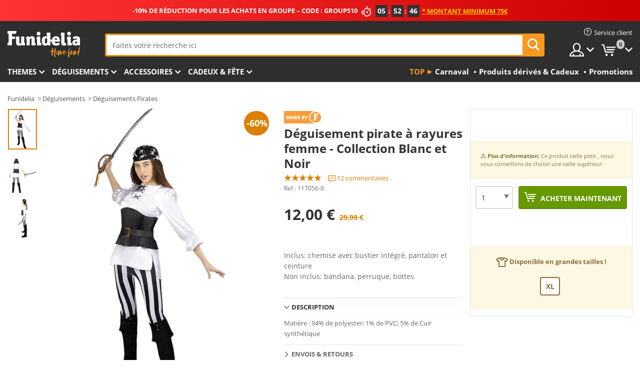

--- FILE ---
content_type: text/html; charset=UTF-8
request_url: https://www.funidelia.fr/deguisement-pirate-a-rayures-femme-collection-blanc-et-noir-117056.html
body_size: 25222
content:

<!DOCTYPE html>
<!--[if gt IE 8]><!-->
<html class="no-js" lang="fr-FR">
<!--<![endif]-->
<head>
    <title>Déguisement pirate à rayures femme - Collection Blanc et Noir | Funidelia</title>
    <meta charset="UTF-8">
<meta http-equiv="X-UA-Compatible" content="IE=edge">
<meta name="description" content="Découvrez le plus large catalogue online de déguisements pour vos fêtes déguisées, Halloween et Carnaval. Livraison en 24h">
<meta name="HandheldFriendly" content="True">
<meta name="apple-mobile-web-app-capable" content="yes">
<meta name="viewport" content="width=device-width,initial-scale=1,maximum-scale=1,minimum-scale=1,user-scalable=0">
<meta property="og:title" content="Déguisement pirate à rayures femme - Collection Blanc et Noir | Funidelia">
<meta property="og:url" content="https://www.funidelia.fr/deguisement-pirate-a-rayures-femme-collection-blanc-et-noir-117056.html">
<meta property="og:type" content="article">
<meta property="og:image" content="https://static1.funidelia.com/498312-f4_big/deguisement-pirate-a-rayures-femme-collection-blanc-et-noir.jpg">
<meta property="og:description" content="Découvrez le plus large catalogue online de déguisements pour vos fêtes déguisées, Halloween et Carnaval. Livraison en 24h">
<meta property="og:site_name" content="Funidelia">
<meta name="twitter:card" content="summary_large_image">
<meta name="twitter:site" content="@funidelia">
<meta name="twitter:creator" content="@funidelia">
<meta name="twitter:title" content="Déguisement pirate à rayures femme - Collection Blanc et Noir | Funidelia">
<meta name="twitter:description" content="Découvrez le plus large catalogue online de déguisements pour vos fêtes déguisées, Halloween et Carnaval. Livraison en 24h">
<meta name="twitter:image" content="https://static1.funidelia.com/498312-f4_big/deguisement-pirate-a-rayures-femme-collection-blanc-et-noir.jpg">
<meta name="theme-color" content="#565656">
<meta name="msapplication-navbutton-color" content="#565656">
<meta name="apple-mobile-web-app-capable" content="yes">
<meta name="apple-mobile-web-app-status-bar-style" content="black">
<link href="https://www.funidelia.fr/deguisement-pirate-a-rayures-femme-collection-blanc-et-noir-117056.html" rel="canonical">
<link href="https://www.funidelia.be/deguisement-pirate-a-rayures-femme-collection-blanc-et-noir-117056.html" rel="alternate" hreflang="fr-BE">
<link href="https://www.funidelia.fr/deguisement-pirate-a-rayures-femme-collection-blanc-et-noir-117056.html" rel="alternate" hreflang="fr-FR">
<link href="https://www.funidelia.ch/piraten-kostum-gestreift-fur-damen-schwarz-und-wei-kollektion-117056.html" rel="alternate" hreflang="de-CH">
<link href="https://www.funidelia.ch/fr/deguisement-pirate-a-rayures-femme-collection-blanc-et-noir-117056.html" rel="alternate" hreflang="fr-CH">
<link href="https://www.funidelia.ch/it/costume-da-pirata-a-strisce-da-donna-collezione-bianca-e-nera-117056.html" rel="alternate" hreflang="it-CH">
<link href="https://www.funidelia.de/piraten-kostum-gestreift-fur-damen-schwarz-und-wei-kollektion-117056.html" rel="alternate" hreflang="de-DE">
<link href="https://www.funidelia.at/piraten-kostum-gestreift-fur-damen-schwarz-und-wei-kollektion-117056.html" rel="alternate" hreflang="de-AT">
<link href="https://www.funidelia.co.uk/striped-pirate-costume-for-women-black-and-white-collection-117056.html" rel="alternate" hreflang="en-GB">
<link href="https://www.funidelia.ie/striped-pirate-costume-for-women-black-and-white-collection-117056.html" rel="alternate" hreflang="en-IE">
<link href="https://www.funidelia.it/costume-da-pirata-a-strisce-da-donna-collezione-bianca-e-nera-117056.html" rel="alternate" hreflang="it-IT">
<link href="https://www.funidelia.nl/gestreept-piraten-kostuum-voor-vrouwen-zwart-en-wit-collectie-117056.html" rel="alternate" hreflang="nl-NL">
<link href="https://www.funidelia.pl/stroj-w-paski-piratka-dla-kobiet-czarno-biaa-kolekcja-117056.html" rel="alternate" hreflang="pl-PL">
<link href="https://www.funidelia.dk/stribet-pirat-kostume-til-kvinder-sort--hvid-samling-117056.html" rel="alternate" hreflang="da-DK">
<link href="https://www.funidelia.se/randig-pirat-maskeraddrakt-for-henne-kollektion-svart-och-vitt-117056.html" rel="alternate" hreflang="sv-SE">
<link href="https://www.funidelia.cz/kostm-pruhovan-pirat-pro-eny-kolekce-erna-a-bila-117056.html" rel="alternate" hreflang="cs-CZ">
<link href="https://www.funidelia.no/stripet-pirat-kostyme-til-damer-svarthvit-kolleksjon-117056.html" rel="alternate" hreflang="nn-NO">
<link href="https://www.funidelia.fi/raidallinen-merirosvoasu-naisille-mustavalkokokoelma-117056.html" rel="alternate" hreflang="fi-FI">
<link href="https://www.funidelia.com.ua/smugastij-kostum-pirata-dla-zinok-corno-bila-kolekcia-117056.html" rel="alternate" hreflang="uk-UA">
<link href="https://www.funidelia.com.ua/ru/------------117056.html" rel="alternate" hreflang="ru-UA">
<link href="https://www.funidelia.ro/costum-de-pirat-cu-dungi-pentru-femei-colecie-alb-negru-117056.html" rel="alternate" hreflang="ro-RO">
<link href="https://www.funidelia.gr/gynaikeia-rige-stole-peiratina-mauroaspre-sylloge-117056.html" rel="alternate" hreflang="el-GR">
<link href="https://www.funidelia.hr/piratski-kostim-za-zene-crno-bijela-kolekcija-117056.html" rel="alternate" hreflang="hr-HR">
<link href="https://www.funidelia.hu/csikos-kaloz-jelmez-noknek-fekete-feher-kollekcio-117056.html" rel="alternate" hreflang="hu-HU">
<link href="https://www.funidelia.sk/damsky-pruhovany-kostym-piratka-cierno-biela-kolekcia-117056.html" rel="alternate" hreflang="sk-SK">
<link href="https://www.funidelia.bg/damski-piratski-kostum-na-rajeta-cernobala-kolekcia-117056.html" rel="alternate" hreflang="bg-BG">
<link href="https://www.funidelia.ee/naiste-triibuline-piraadinieritud-kostuum-valge-ja-must-kollektsioon-117056.html" rel="alternate" hreflang="et-EE">
<link href="https://www.funidelia.lt/pirato-motyvas-su-juostelmis-moterims-baltos-ir-juodos-kolekcijos-117056.html" rel="alternate" hreflang="lt-LT">
<link href="https://www.funidelia.lv/sievieu-pirtu-kostms-svtrots-balts-un-melns-kolekcijas-117056.html" rel="alternate" hreflang="lv-LV">
<link href="https://www.funidelia.si/rtasti-gusarski-kostum-za-enske-rno-bela-kolekcija-117056.html" rel="alternate" hreflang="sl-SL">
<link href="https://www.funidelia.fr/deguisement-pirate-a-rayures-femme-collection-blanc-et-noir-117056.html" rel="alternate" hreflang="fr">
<link href="https://www.funidelia.de/piraten-kostum-gestreift-fur-damen-schwarz-und-wei-kollektion-117056.html" rel="alternate" hreflang="de">
<link href="https://www.funidelia.nl/gestreept-piraten-kostuum-voor-vrouwen-zwart-en-wit-collectie-117056.html" rel="alternate" hreflang="nl">
<link href="https://www.funidelia.it/costume-da-pirata-a-strisce-da-donna-collezione-bianca-e-nera-117056.html" rel="alternate" hreflang="it">
<link href="https://static1.funidelia.com" rel="preconnect" crossorigin="">
<link href="https://static1.funidelia.com" rel="dns-prefetch">
<link href="/newfront/css/funidelia6/fancybox.min.css" rel="stylesheet">
<link href="/newfront/css/funidelia6/bootstrap-datetimepicker.min.css" rel="stylesheet">
<link href="/newfront/css/funidelia6/global.css" rel="stylesheet">
<link href="/newfront/css/funidelia6/cookieconsent.css" rel="stylesheet">
<style>[class^="size-"], [class*=" size-"] { background: transparent url("/img/int/fr/comments-size2.png") 0px 0px no-repeat; }
#size  { background: url("/img/int/fr/comments-size2.png") no-repeat scroll 0 -49px transparent; height: 36px; width: 170px; }
 
#header #header-menu li.opt-outlet h2 a { padding: 17px 8px; }
@media (max-width: 992px) {
	#header #header-menu li.opt-outlet h2 a { padding: 15px 6px; }
/* 	#search .search-form form { width: 75%; } */
}
</style>
<script src="/newfront/js/funidelia6/cookie-consent-didomi.js" defer></script>
<script src="//widget.trustpilot.com/bootstrap/v5/tp.widget.bootstrap.min.js" async></script>
<script src="/newfront/js/funidelia6/libs/jquery.js"></script>
<script src="/newfront/js/funidelia6/libs/lazysizes.min.js"></script>
<script type="text/javascript">window.didomiConfig = { languages: { enabled: ['fr'], default: 'fr' } };</script>    <meta name="csrf-param" content="_csrf">
    <meta name="csrf-token" content="LTZoS3lRY3JoWVgHL2FTBEJlB3MJZhs7S2c7HQErLT9DZR8ZJmUzJQ==">
    <!-- Fonts -->
    <style>
        /* ------------------------------------------------------ */
        /* FONTS */
        /* ------------------------------------------------------ */
        @font-face {
            font-display: swap;
            font-family: 'Open Sans';
            font-style: normal;
            font-weight: 400;
            src: local('Open Sans'), local('OpenSans'), url(https://fonts.gstatic.com/s/opensans/v13/K88pR3goAWT7BTt32Z01mxJtnKITppOI_IvcXXDNrsc.woff2) format('woff2');
            unicode-range: U+0460-052F, U+20B4, U+2DE0-2DFF, U+A640-A69F
        }

        @font-face {
            font-display: swap;
            font-family: 'Open Sans';
            font-style: normal;
            font-weight: 400;
            src: local('Open Sans'), local('OpenSans'), url(https://fonts.gstatic.com/s/opensans/v13/RjgO7rYTmqiVp7vzi-Q5URJtnKITppOI_IvcXXDNrsc.woff2) format('woff2');
            unicode-range: U+0400-045F, U+0490-0491, U+04B0-04B1, U+2116
        }

        @font-face {
            font-display: swap;
            font-family: 'Open Sans';
            font-style: normal;
            font-weight: 400;
            src: local('Open Sans'), local('OpenSans'), url(https://fonts.gstatic.com/s/opensans/v13/LWCjsQkB6EMdfHrEVqA1KRJtnKITppOI_IvcXXDNrsc.woff2) format('woff2');
            unicode-range: U+1F00-1FFF
        }

        @font-face {
            font-display: swap;
            font-family: 'Open Sans';
            font-style: normal;
            font-weight: 400;
            src: local('Open Sans'), local('OpenSans'), url(https://fonts.gstatic.com/s/opensans/v13/xozscpT2726on7jbcb_pAhJtnKITppOI_IvcXXDNrsc.woff2) format('woff2');
            unicode-range: U+0370-03FF
        }

        @font-face {
            font-display: swap;
            font-family: 'Open Sans';
            font-style: normal;
            font-weight: 400;
            src: local('Open Sans'), local('OpenSans'), url(https://fonts.gstatic.com/s/opensans/v13/59ZRklaO5bWGqF5A9baEERJtnKITppOI_IvcXXDNrsc.woff2) format('woff2');
            unicode-range: U+0102-0103, U+1EA0-1EF9, U+20AB
        }

        @font-face {
            font-display: swap;
            font-family: 'Open Sans';
            font-style: normal;
            font-weight: 400;
            src: local('Open Sans'), local('OpenSans'), url(https://fonts.gstatic.com/s/opensans/v13/u-WUoqrET9fUeobQW7jkRRJtnKITppOI_IvcXXDNrsc.woff2) format('woff2');
            unicode-range: U+0100-024F, U+1E00-1EFF, U+20A0-20AB, U+20AD-20CF, U+2C60-2C7F, U+A720-A7FF
        }

        @font-face {
            font-display: swap;
            font-family: 'Open Sans';
            font-style: normal;
            font-weight: 400;
            src: local('Open Sans'), local('OpenSans'), url(https://fonts.gstatic.com/s/opensans/v13/cJZKeOuBrn4kERxqtaUH3VtXRa8TVwTICgirnJhmVJw.woff2) format('woff2');
            unicode-range: U+0000-00FF, U+0131, U+0152-0153, U+02C6, U+02DA, U+02DC, U+2000-206F, U+2074, U+20AC, U+2212, U+2215, U+E0FF, U+EFFD, U+F000
        }

        @font-face {
            font-display: swap;
            font-family: 'Open Sans';
            font-style: normal;
            font-weight: 700;
            src: local('Open Sans Bold'), local('OpenSans-Bold'), url(https://fonts.gstatic.com/s/opensans/v13/k3k702ZOKiLJc3WVjuplzK-j2U0lmluP9RWlSytm3ho.woff2) format('woff2');
            unicode-range: U+0460-052F, U+20B4, U+2DE0-2DFF, U+A640-A69F
        }

        @font-face {
            font-display: swap;
            font-family: 'Open Sans';
            font-style: normal;
            font-weight: 700;
            src: local('Open Sans Bold'), local('OpenSans-Bold'), url(https://fonts.gstatic.com/s/opensans/v13/k3k702ZOKiLJc3WVjuplzJX5f-9o1vgP2EXwfjgl7AY.woff2) format('woff2');
            unicode-range: U+0400-045F, U+0490-0491, U+04B0-04B1, U+2116
        }

        @font-face {
            font-display: swap;
            font-family: 'Open Sans';
            font-style: normal;
            font-weight: 700;
            src: local('Open Sans Bold'), local('OpenSans-Bold'), url(https://fonts.gstatic.com/s/opensans/v13/k3k702ZOKiLJc3WVjuplzBWV49_lSm1NYrwo-zkhivY.woff2) format('woff2');
            unicode-range: U+1F00-1FFF
        }

        @font-face {
            font-display: swap;
            font-family: 'Open Sans';
            font-style: normal;
            font-weight: 700;
            src: local('Open Sans Bold'), local('OpenSans-Bold'), url(https://fonts.gstatic.com/s/opensans/v13/k3k702ZOKiLJc3WVjuplzKaRobkAwv3vxw3jMhVENGA.woff2) format('woff2');
            unicode-range: U+0370-03FF
        }

        @font-face {
            font-display: swap;
            font-family: 'Open Sans';
            font-style: normal;
            font-weight: 700;
            src: local('Open Sans Bold'), local('OpenSans-Bold'), url(https://fonts.gstatic.com/s/opensans/v13/k3k702ZOKiLJc3WVjuplzP8zf_FOSsgRmwsS7Aa9k2w.woff2) format('woff2');
            unicode-range: U+0102-0103, U+1EA0-1EF9, U+20AB
        }

        @font-face {
            font-display: swap;
            font-family: 'Open Sans';
            font-style: normal;
            font-weight: 700;
            src: local('Open Sans Bold'), local('OpenSans-Bold'), url(https://fonts.gstatic.com/s/opensans/v13/k3k702ZOKiLJc3WVjuplzD0LW-43aMEzIO6XUTLjad8.woff2) format('woff2');
            unicode-range: U+0100-024F, U+1E00-1EFF, U+20A0-20AB, U+20AD-20CF, U+2C60-2C7F, U+A720-A7FF
        }

        @font-face {
            font-display: swap;
            font-family: 'Open Sans';
            font-style: normal;
            font-weight: 700;
            src: local('Open Sans Bold'), local('OpenSans-Bold'), url(https://fonts.gstatic.com/s/opensans/v13/k3k702ZOKiLJc3WVjuplzOgdm0LZdjqr5-oayXSOefg.woff2) format('woff2');
            unicode-range: U+0000-00FF, U+0131, U+0152-0153, U+02C6, U+02DA, U+02DC, U+2000-206F, U+2074, U+20AC, U+2212, U+2215, U+E0FF, U+EFFD, U+F000
        }

        @font-face {
            font-family: 'iconfuni';
            font-display: swap;
            src: url('https://static1.funidelia.com/fonts/funidelia6/iconfuni.eot?m8h5y2');
            src: url('https://static1.funidelia.com/fonts/funidelia6/iconfuni.eot?m8h5y2#iefix') format('embedded-opentype'),
            url('https://static1.funidelia.com/fonts/funidelia6/iconfuni.ttf?m8h5y2') format('truetype'),
            url('https://static1.funidelia.com/fonts/funidelia6/iconfuni.woff?m8h5y2') format('woff'),
            url('https://static1.funidelia.com/fonts/funidelia6/iconfuni.svg?m8h5y2#iconfuni') format('svg');
            font-weight: normal;
            font-style: normal;
        }
    </style>


    <!-- I: Pixels Header -->
    <!-- I: GOOGLE ANALYTICS -->
<script type="text/javascript">
    
    function getCookie(k){ return(document.cookie.match('(^|; )'+k+'=([^;]*)')||0)[2] }
  if (typeof ga !== 'undefined') {
        ga('create', 'UA-40687164-1', 'auto');
        ga('require', 'displayfeatures');
        // AB Test variable
        ga('set', 'dimension4', 'Control');
        // Multilanguage custom dimension
      (function(window) {
          var d=(window.location.host).split("."); d=d[d.length-1];
          if(d==='ch' && typeof ga!=='undefined') {
              var p=(window.location.pathname).split("/"); p=(p.length>1)? p[1]:p;
              if(p.match(/^[a-zA-Z]{2}$/gi))
                    ga('set', 'dimension5', p);
            }
        })(window);
        // ClientID cookie to custom dimension
      (function(clientId) {
          if(typeof clientId!=='undefined' && clientId!=='') {
              var c=(clientId.split(".")[2] + '.' + clientId.split(".")[3]);
                ga('set', 'dimension6', c);
            }
        })(getCookie('_ga'));

        // Send the page view
        ga('send', 'pageview');
        ga('require', 'ecommerce');
    }
</script>
<!-- F: GOOGLE ANALYTICS -->
    <!-- F: Pixels Header -->
    <meta name="format-detection" content="telephone=no">

    <link rel="shortcut icon" href="https://static1.funidelia.com/img/icons/funidelia6/favicon.ico"/>
    <link rel="apple-touch-icon" sizes="57x57"
          href="https://static1.funidelia.com/img/icons/funidelia6/apple-touch-icon-57x57.png">
    <link rel="apple-touch-icon" sizes="72x72"
          href="https://static1.funidelia.com/img/icons/funidelia6/apple-touch-icon-72x72.png">
    <link rel="apple-touch-icon" sizes="114x114"
          href="https://static1.funidelia.com/img/icons/funidelia6/apple-touch-icon-114x114.png">
    <link rel="apple-touch-icon" sizes="144x144"
          href="https://static1.funidelia.com/img/icons/funidelia6/apple-touch-icon-144x144.png">
    <link rel="apple-touch-icon" sizes="60×60"
          href="https://static1.funidelia.com/img/icons/funidelia6/touch-icon-iphone-60x60.png">
    <link rel="apple-touch-icon" sizes="76×76"
          href="https://static1.funidelia.com/img/icons/funidelia6/touch-icon-ipad-76x76.png">
    <link rel="apple-touch-icon" sizes="120×120"
          href="https://static1.funidelia.com/img/icons/funidelia6/touch-icon-iphone-retina-120x120.png">
    <link rel="apple-touch-icon" sizes="152×152"
          href="https://static1.funidelia.com/img/icons/funidelia6/touch-icon-ipad-retina-152x152.png">
    <link rel="apple-touch-icon" sizes="180×180"
          href="https://static1.funidelia.com/img/icons/funidelia6/apple-touch-icon-180x180.png">
    <link rel="icon" sizes="192×192" href="https://static1.funidelia.com/img/icons/funidelia6/touch-icon-192x192.png">
    <link rel="icon" sizes="128×128" href="https://static1.funidelia.com/img/icons/funidelia6/touch-icon-128x128.png">

    </head>
<body id="product-page">
<!-- Google Tag Manager -->
<script>                    
                    dataLayer = window.dataLayer||[];
                    dataLayer.push({"id_product":"117056","avgval":"4.6667","numval":"12","id_shop":4,"id_lang":2,"store":"fr","currency":"EUR","environment":"PRO","vertexModeShopEnabled":1,"vertexModeLangEnabled":1,"vertexEventShops":["1","2","4","6","7","8","9","10","11","12","13","16","20","21","24","25","29","31","39","42","43","48","50","52"],"vertexEventLangs":["1","2","3","4","5","6","7","8","9","10","11","12","14","23","26","27","29","30","31"],"languageCode":"fr-FR","testAbName":"","id_testab_segment":"","pageCategory":"product"});
                    function gtag(){dataLayer.push(arguments);}
                    gtag('js', new Date());
                </script><script>
                window.dataLayer = window.dataLayer || [];
                function gtag(){dataLayer.push(arguments);}
                gtag('config', {
                    'allow_enhanced_conversions': true
                });
                var enhanced_conversion_data = {};
                </script>
                <!-- Google tag (gtag.js) -->
                <script async src='https://www.googletagmanager.com/gtag/js?id=AW-941662587'></script>
                <script>
                window.dataLayer = window.dataLayer || [];
                function gtag(){dataLayer.push(arguments);}
                gtag('js', new Date());
                gtag('config', 'AW-941662587');
                </script><noscript><iframe src="//www.googletagmanager.com/ns.html?id=GTM-KZM79CCV"
                height="0" width="0" style="display:none;visibility:hidden"></iframe></noscript>
                <script>(function(w,d,s,l,i){w[l]=w[l]||[];w[l].push({'gtm.start':
                new Date().getTime(),event:'gtm.js'});var f=d.getElementsByTagName(s)[0],
                j=d.createElement(s),dl=l!='dataLayer'?'&l='+l:'';j.async=true;j.src=
                '//www.googletagmanager.com/gtm.js?id='+i+dl;f.parentNode.insertBefore(j,f);
                })(window,document,'script','dataLayer','GTM-KZM79CCV');</script><!-- End Google Tag Manager -->
<script type="text/javascript">var languageItems=(function(){var _languages={"d4a8968f52233729744797511ed0b4c0":"Êtes-vous sûr de vouloir supprimer ces articles?","80ebdccece38141cd9c0f9b3b623091f":"Êtes-vous sûr de vouloir supprimer cet article?","074b03b4412887edb3e3a82e13af0805":"Translation Language: {name}","c9cc8cce247e49bae79f15173ce97354":"Sauvegarder","d3d2e617335f08df83599665eef8a418":"Fermer","2c001e112362cf23b3ae510a082bfd2f":"Voir plus","92eb39a1407d02c39fc0403548241472":"Fermer","c505a523b530a1d6cbe1032888faf4cf":"Voir toutes les options","dc52ced9d4cb3e54bc844d244eabf16e":"Occulter","a1bb4005c97d90c2b9e6e5e70aeb4a39":"Voir la fiche produit","d20f652b79b41449b66aaa14831b6b12":"Ajouter","4cb47e60921d2f6c40e1983714081495":"Suggestion de recherche","9cfefed8fb9497baa5cd519d7d2bb5d7":"dans"};return{getLanguageItems:function(){return _languages;}};})();</script>
<!-- HEADER START -->
<script type="application/ld+json">{"@context":"http:\/\/schema.org\/","@type":"Organization","name":"Funidelia","legalName":"FUNIGLOBAL DEVELOPMENTS SL","url":"https:\/\/www.funidelia.info","logo":"https:\/\/www.funidelia.fr\/img\/global\/funidelia_logo.png","brand":{"@type":"Brand","name":"Funidelia","logo":"https:\/\/www.funidelia.fr\/img\/global\/funidelia_logo.png","slogan":"Have Fun!","url":"https:\/\/www.funidelia.fr\/"}}</script><header id="header">
    <section id="header-msg" class="wclock">
	<span class="txt-h1">-10% DE RÉDUCTION POUR LES ACHATS EN GROUPE – CODE : GROUPS10</span> <div id="clock" data-toggle="tooltip"></div> <span class="txt-h2">* Montant minimum 75€</span>
	<script type="text/javascript">
		var limit_date = '2026-02-01 23:59:00';
	</script>
</section>
    <div id="header-ctt" class="container">
        <h2 id="header-brand"><a href="/" title="Aller à la page d'accueil Funidelia">Funidelia. Votre boutique en ligne de déguisements et accessoires sur Internet</a></h2>
        <section id="header-nav">
			<ul class="header-nav-menu">
				<li class="head-client"><a href="/faq/service-client" title="Service client" class="opt" ><i class="ico-hn-client"></i><span class="txt">Service client</span></a></li>
				<li class="head-sep"></li>
				<li class="head-search"><a href="#" title="Recherche" class="opt js-head-search"><span class="txt">Recherche</span></a></li>
				<li class="head-user dropdown">
					<a class="opt dropdown-toggle" data-toggle="dropdown" aria-haspopup="true" aria-expanded="false" title="Mon compte"><span class="txt">Mon compte</span></a>
					<div class="dropdown-menu dropdown-menu-right">
						<div id="my-account-login-form" style="display: block;">
							<span class="hidden">Entrer sur mon compte</span>
							<form id="loginForm-header" name="loginForm" method="POST" action="/index.php?controller=authentication" class="form">
								<fieldset>
									<div class="form-group">
										<label for="loginForm-cps-email">Email:</label>
										<input type="text" name="email" id="loginForm-cps-email" value="" class="form-control">
									</div>
									<div class="form-group">
										<label for="loginForm-cps-password">Mot de passe:</label>
										<input type="password" name="passwd" id="loginForm-cps-password" value="" class="form-control" />
									</div>
									<div class="form-group">
										<input type="submit" id="loginForm-header-submit" name="SubmitLogin" class="btn-form" value="Entrer" />
										<span class="link" data-ref="/index.php?controller=password" onclick="window.location.href=this.getAttribute('data-ref');"
                                              title="Se souvenir de mon mot de passe en cliquant ici">
                                            J'ai oublié mon mot de passe                                        </span>
									</div>
								</fieldset>
							</form>
						</div>
					</div>
				</li>
					<li id="cart" class="head-cart dropdown">
						<a href="https://www.funidelia.fr/panier" title="Mon panier" class="opt dropdown-toggle active" data-toggle="dropdown" id="slidecartBtn"><span class="txt">Mon panier</span> <span class="badged num funi-blockcartbadge">&nbsp;</span></a>

						<div id="slidecart" class="slidecart dropdown-menu dropdown-menu-right">
							<span class="dropdown-header">Mon panier d'achats</span>
							<div class="dropdown-padd">
                                <div class="lazyloading"></div>
							</div>
						</div>
					</li>
			</ul>
        </section>
		<section id="header-search">
			<div class="search-form">

				<form id="searhForm-header" action="/search" method="get">
					<fieldset>
						<div class="search-group">
							<label for="query">Rechercher par:</label>
							<input type="text" id="searchForm-query-header" name="query" class="form-control" placeholder="Faites votre recherche ici" />
							<input type="reset" value="x" class="searchForm-reset-header" />
							<span class="search-group-btn">
								<button type="submit" id="searchForm-submit-header" class="btn btn-search">
									<i class="icf-search"></i><span class="txt">Recherche</span>
								</button>
							</span>
						</div>
					</fieldset>
				</form>
			</div>
		</section>
<section id="header-menu">
	<a id="slidemenuBtn" href="#slidemenu" title="Que souhaitez-vous acheter?" class="opt-menu dropdown-toggle"><span class="txt">Que souhaitez-vous acheter?</span></a>
	<div id="slidemenu" >
		<div class="header-menu-responsive dropdown-menu">
			<ul class="header-menu-movil clearfix">
				<li class="opt-movil "><a title="Retour" class="sidr-close-window opt-back">Retour</a></li>
				<li class="opt-movil "><a title="Mon compte" id="menu-movil-user-btn"  class="opt-user">Mon compte</a></li>
				
				<li id="header-movil-user" class="clearfix">
					<div id="my-account-login-form-mobile" style="display: block;">
						<span class="hidden">Entrer sur mon compte</span>
						<form id="loginFormMobile" name="loginForm" method="POST" action="/index.php?controller=authentication&back=https://www.funidelia.fr/deguisement-pirate-a-rayures-femme-collection-blanc-et-noir-117056.html"  class="form">
							<fieldset>
								<div class="form-group">
									<label for="loginFormMobile-cps-email">Email:</label>
									<input type="text" name="email" id="loginFormMobile-cps-email" value="" class="form-control">
								</div>
								<div class="form-group">
									<label for="loginFormMobile-cps-password">Mot de passe:</label>
									<input type="password" name="passwd" id="loginFormMobile-cps-password" value="" class="form-control" />
								</div>
								<input type="submit" id="loginFormMobile-submit" name="SubmitLogin" class="btn-form" value="Entrer" />
                                <span class="link" data-ref="/index.php?controller=password" onclick="window.location.href=this.getAttribute('data-ref');"
                                      title="Se souvenir de mon mot de passe en cliquant ici">
                                    J'ai oublié mon mot de passe                                </span>
							</fieldset>
						</form>
					</div>
				</li>
				
			</ul>
				<ul class="header-menu-nav clearfix">
					<li class="opt-links">
						<div class="menu-h2"><a href="#" title="Plus de produits">Top</a></div>
						<div class="dropdown clearfix">
							<div class="fdo clearfix">
								<ul class="clearfix">
											<li>
			<a href="/fete/carnaval/5866" title="Déguisements Carnaval" ><img data-src="https://static1.funidelia.com/img/fr_landing_block/funidelia6/landings/20170202_MENULINKS_CARNAVAL_FR.gif" alt="Carnaval" class="img lazyload"><span class="txt">Carnaval</span></a>
    	</li>
		<li>
			<a href="/cadeaux-geek/6235" title="Produits dérivés & Cadeux" ><img data-src="https://static1.funidelia.com/img/fr_landing_block/funidelia6/landings/20181029_MENULINKS_MERCHAND_REGALOSFRIKIS_FR.gif" alt="Produits dérivés & Cadeux" class="img lazyload"><span class="txt">Produits dérivés & Cadeux</span></a>
    	</li>
		<li>
			<a href="/outlet-funidelia/8822" title="Promotions" ><img data-src="https://static1.funidelia.com/img/fr_landing_block/funidelia6/landings/20250708_MENULINKS_PROMOCIONES_FR.jpg" alt="Promotions" class="img lazyload"><span class="txt">Promotions</span></a>
    	</li>
								</ul>
							</div>
						</div>
					</li>					
						<li class="opt-normal">
							<div class="menu-h2">
								<a href="/deguisements/951" title="Themes" >Themes</a>
							</div>
							<div class="dropdown">
								<div class="fdo clearfix">
										<div class="header-menu-cat">
											<div class="menu-column-title">
													<a title="Sélection:" >Sélection:</a>
											</div>
												<ul class="lst-cats">
															<li>
			<a class="gae-menu-mob" href="#" title=""></a>
		</li>
												</ul>
													</div>
													<div class="header-menu-tags ">
                                                        <div class="draggable-module">
                                                        													<div class="menu-column-title">
															<a title="🎉 Meilleurs Costumes" >🎉 Meilleurs Costumes</a>
									
													</div>
													<ul class="lst-tags clearfix">
																<li>
			<a href="/deguisements/animaux-insectes/3513" title="Déguisements Animaux">Animaux</a>
		</li>
		<li>
			<a href="/theme/policier/4964" title="Déguisements Police">Police</a>
		</li>
		<li>
			<a href="/deguisements/pirates/3327" title="Déguisements Pirates">Pirates</a>
		</li>
		<li>
			<a href="/deguisements/nourriture-boissons/3514" title="Déguisements Nourriture & Boissons">Nourriture & Boissons</a>
		</li>
		<li>
			<a href="/theme/fruits/1270" title="Déguisements Fruits">Fruits</a>
		</li>
		<li>
			<a href="/deguisements/metiers-uniformes/3508" title="Déguisements Professions">Professions</a>
		</li>
		<li>
			<a href="/deguisements/clowns/3314" title="Déguisements Clown & Cirque">Clown & Cirque</a>
		</li>
		<li>
			<a href="/deguisements/jeux-video/3510" title="Déguisements Jeux vidéo">Jeux vidéo</a>
		</li>
		<li>
			<a href="/theme/steampunk/1482" title="Déguisements Steampunk">Steampunk</a>
		</li>
													</ul>
                                                        </div>
                                                        <div class="draggable-module">
                                                        													<div class="menu-column-title">
															<a title="🦸 Super-héros & Méchants" >🦸 Super-héros & Méchants</a>
									
													</div>
													<ul class="lst-tags clearfix">
																<li>
			<a href="/deguisements/batman/3050" title="Déguisements Batman">Batman</a>
		</li>
		<li>
			<a href="/theme/joker/4544" title="Déguisements Joker">Joker</a>
		</li>
		<li>
			<a href="/deguisements/harley-quinn/5196" title="Déguisements Harley Quinn">Harley Quinn</a>
		</li>
		<li>
			<a href="/deguisements/superman/3384" title="Déguisements Superman">Superman</a>
		</li>
		<li>
			<a href="/deguisements/wonder-woman/3444" title="Déguisements Wonder Woman">Wonder Woman</a>
		</li>
		<li>
			<a href="/deguisements/captain-america/3082" title="Déguisements Captain America">Captain America</a>
		</li>
		<li>
			<a href="/deguisements/catwoman/5711" title="Déguisements Catwoman">Catwoman</a>
		</li>
		<li>
			<a href="/deguisements/flash/3161" title="Déguisements Flash">Flash</a>
		</li>
		<li>
			<a href="/deguisements/power-rangers/3335" title="Déguisements Power Rangers">Power Rangers</a>
		</li>
		<li>
			<a href="/deguisements/spiderman/3376" title="Déguisements Spiderman">Spiderman</a>
		</li>
		<li>
			<a href="/deguisements/tortues-ninja/3240" title="Déguisements Les Tortues Ninja">Les Tortues Ninja</a>
		</li>
		<li>
			<a href="/deguisements/super-heros/3509" title="Tous Déguisements Super-héros">Tous Déguisements Super-héros</a>
		</li>
													</ul>
                                                        </div>
													</div>
													<div class="header-menu-tags ">
                                                        <div class="draggable-module">
                                                        													<div class="menu-column-title">
															<a title="⌛️ Décennies" >⌛️ Décennies</a>
									
													</div>
													<ul class="lst-tags clearfix">
																<li>
			<a href="/deguisements/annees-20-charleston-cabaret-gangsters/3031" title="Déguisements Années 20: Gangsters & Cabaret">Années 20: Gangsters & Cabaret</a>
		</li>
		<li>
			<a href="/deguisements/annees-50-rock-roll/3034" title="Déguisements Années 50: Rock & Roll">Années 50: Rock & Roll</a>
		</li>
		<li>
			<a href="/deguisements/annees-60-mouvement-hippie/3035" title="Déguisements Années 60: Mouvement Hippie">Années 60: Mouvement Hippie</a>
		</li>
		<li>
			<a href="/deguisements/annees-70-disco/3036" title="Déguisements Années 70: Disco">Années 70: Disco</a>
		</li>
		<li>
			<a href="/deguisements/annees-80-pop/3037" title="Déguisements Années 80 et 90: Pop">Années 80 et 90: Pop</a>
		</li>
		<li>
			<a href="/deguisements/decennies/3497" title="Tous Déguisements Décennies">Tous Déguisements Décennies</a>
		</li>
													</ul>
                                                        </div>
                                                        <div class="draggable-module">
                                                        													<div class="menu-column-title">
															<a title="⚔️  Époque & Historiques" >⚔️  Époque & Historiques</a>
									
													</div>
													<ul class="lst-tags clearfix">
																<li>
			<a href="/deguisements/romain/3354" title="Déguisements Rome">Rome</a>
		</li>
		<li>
			<a href="/theme/vikings/1540" title="Déguisements Vikings">Vikings</a>
		</li>
		<li>
			<a href="/theme/egypte/1230" title="Déguisements Egypte">Egypte</a>
		</li>
		<li>
			<a href="/deguisements/moyen-age/3276" title="Déguisements Médiéval">Médiéval</a>
		</li>
		<li>
			<a href="/theme/troglodytes/1188" title="Déguisements Homme des Cavernes">Homme des Cavernes</a>
		</li>
		<li>
			<a href="/deguisements/western/3507" title="Déguisements Western">Western</a>
		</li>
		<li>
			<a href="/deguisements/cultures-traditions/3506" title="Tous Déguisements Cultures & Traditions">Tous Déguisements Cultures & Traditions</a>
		</li>
													</ul>
                                                        </div>
                                                        <div class="draggable-module">
                                                        													<div class="menu-column-title">
															<a title="🎬 Films & Séries" >🎬 Films & Séries</a>
									
													</div>
													<ul class="lst-tags clearfix">
																<li>
			<a href="/deguisements-squid-game/8830" title="Déguisements Squid Game">Squid Game</a>
		</li>
		<li>
			<a href="/deguisements/harry-potter/3189" title="Déguisements Harry Potter">Harry Potter</a>
		</li>
		<li>
			<a href="/theme/minions/1286" title="Déguisements Minions">Minions</a>
		</li>
		<li>
			<a href="/deguisements-peaky-blinders/8662" title="Déguisements Peaky Blinders">Peaky Blinders</a>
		</li>
		<li>
			<a href="/deguisements/grease/3179" title="Déguisements Grease">Grease</a>
		</li>
		<li>
			<a href="/deguisements/le-seigneur-des-anneaux/3142" title="Déguisements Le Seigneur des anneaux">Le Seigneur des anneaux</a>
		</li>
		<li>
			<a href="/deguisements/charlie-la-chocolaterie/3086" title="Déguisements Charlie et la Chocolaterie">Charlie et la Chocolaterie</a>
		</li>
		<li>
			<a href="/deguisements/le-magicien-doz/3138" title="Déguisements Le Magicien d'Oz">Le Magicien d'Oz</a>
		</li>
		<li>
			<a href="/deguisements/star-wars/3378" title="Déguisements Star Wars">Star Wars</a>
		</li>
		<li>
			<a href="/deguisements/alice-au-pays-des-merveilles/3017" title="Déguisements Alice au Pays des Merveilles">Alice au Pays des Merveilles</a>
		</li>
		<li>
			<a href="/deguisements/sesame-street/3049" title="Déguisements Sesame Street & The Muppets">Sesame Street & The Muppets</a>
		</li>
		<li>
			<a href="/deguisements/princesses-disney/3503" title="Déguisements Princesses Disney">Princesses Disney</a>
		</li>
		<li>
			<a href="/deguisements/disney/3543" title="Tous Déguisements Disney">Tous Déguisements Disney</a>
		</li>
		<li>
			<a href="/deguisements/films-series/3502" title="Tous Déguisements Films & Séries">Tous Déguisements Films & Séries</a>
		</li>
													</ul>
                                                        </div>
													</div>
													<div class="header-menu-tags ">
                                                        <div class="draggable-module">
                                                        													<div class="menu-column-title">
															<a title="📺 Dessins Animés" >📺 Dessins Animés</a>
									
													</div>
													<ul class="lst-tags clearfix">
																<li>
			<a href="/deguisements/miraculous-aventure-lady-bug-chat-noir/5984" title="Déguisements Miraculous Ladybug">Miraculous Ladybug</a>
		</li>
		<li>
			<a href="/deguisements/dragon-ball/3121" title="Déguisements Dragon Ball">Dragon Ball</a>
		</li>
		<li>
			<a href="/deguisements-masha-et-michka/7400" title="Déguisements Masha et Michka">Masha et Michka</a>
		</li>
		<li>
			<a href="/deguisements/pyjamasques/6145" title="Déguisements Pyjamasques">Pyjamasques</a>
		</li>
		<li>
			<a href="/deguisements/pat-patrouille/3517" title="Déguisements Pat'Patrouille">Pat'Patrouille</a>
		</li>
		<li>
			<a href="/deguisements/les-schtroumpfs/3260" title="Déguisements Les Schtroumpfs">Les Schtroumpfs</a>
		</li>
		<li>
			<a href="/deguisements/popeye/3334" title="Déguisements Popeye">Popeye</a>
		</li>
		<li>
			<a href="/deguisements/les-pierrafeu/3259" title="Déguisements Les Pierrafeu">Les Pierrafeu</a>
		</li>
		<li>
			<a href="/deguisements/scooby-doo/3360" title="Déguisements Scooby Doo">Scooby Doo</a>
		</li>
		<li>
			<a href="/deguisements/dessins-animes/3501" title="Tous Déguisements Dessins Animés">Tous Déguisements Dessins Animés</a>
		</li>
													</ul>
                                                        </div>
                                                        <div class="draggable-module">
                                                        													<div class="menu-column-title">
															<a title="🎉 Plus de costumes de Carnaval" >🎉 Plus de costumes de Carnaval</a>
									
													</div>
													<ul class="lst-tags clearfix">
																<li>
			<a href="/deguisements/animaux-insectes/3513" title="Déguisements Animaux">Animaux</a>
		</li>
		<li>
			<a href="/theme/policier/4964" title="Déguisements Police">Police</a>
		</li>
		<li>
			<a href="/deguisements/pirates/3327" title="Déguisements Pirates">Pirates</a>
		</li>
		<li>
			<a href="/deguisements/nourriture-boissons/3514" title="Déguisements Nourriture & Boissons">Nourriture & Boissons</a>
		</li>
		<li>
			<a href="/theme/fruits/1270" title="Déguisements Fruits">Fruits</a>
		</li>
		<li>
			<a href="/deguisements/metiers-uniformes/3508" title="Déguisements Professions">Professions</a>
		</li>
		<li>
			<a href="/deguisements/clowns/3314" title="Déguisements Clown & Cirque">Clown & Cirque</a>
		</li>
		<li>
			<a href="/deguisements/jeux-video/3510" title="Déguisements Jeux vidéo">Jeux vidéo</a>
		</li>
		<li>
			<a href="/theme/steampunk/1482" title="Déguisements Steampunk">Steampunk</a>
		</li>
		<li>
			<a href="/deguisements/originaux-amusants-coquins/3515" title="Déguisements Originaux & Amusants">Originaux & Amusants</a>
		</li>
		<li>
			<a href="/deguisements/gonflables/6205" title="Déguisements Déguisements Gonflables">Déguisements Gonflables</a>
		</li>
													</ul>
                                                        </div>
                                                        <div class="draggable-module">
                                                        													<div class="menu-column-title">
															<a title="🥳 Fêtes Thématiques" >🥳 Fêtes Thématiques</a>
									
													</div>
													<ul class="lst-tags clearfix">
																<li>
			<a href="/fete/carnaval/5866" title="Déguisements Carnaval">Carnaval</a>
		</li>
		<li>
			<a href="/deguisements/halloween/3532" title="Déguisements Halloween">Halloween</a>
		</li>
		<li>
			<a href="/fete/fin-celibat/5868" title="Déguisements Fin de célibat">Fin de célibat</a>
		</li>
		<li>
			<a href="/fete/oktoberfest/5874" title="Déguisements Oktoberfest">Oktoberfest</a>
		</li>
		<li>
			<a href="/fete/saint-patrick/5876" title="Déguisements St Patrick">St Patrick</a>
		</li>
		<li>
			<a href="/fete/noel/5872" title="Déguisements Noël">Noël</a>
		</li>
													</ul>
                                                        </div>
									</div>
								</div>
								<ul class="all">
									<li class="all">
										<a href="/deguisements/951" title="Tout voir">Tout voir</a>
									</li>
								</ul>
									<img data-src="https://static1.funidelia.com/img/fr_landing_block/funidelia6/landings/202111_FUNIDELIA_CAB_MENU_DISFRACES_NAVIDAD1.jpg" alt="" class="header-menu-img lazyload">
							</div>
						</li>
						<li class="opt-normal">
							<div class="menu-h2">
								<a href="/deguisements/951" title="Themes Déguisements" >Déguisements</a>
							</div>
							<div class="dropdown">
								<div class="fdo clearfix">
										<div class="header-menu-cat">
											<div class="menu-column-title">
													<a title="Sélection:" >Sélection:</a>
											</div>
												<ul class="lst-cats">
															<li>
			<a class="gae-menu-mob" href="#" title=""></a>
		</li>
												</ul>
													</div>
													<div class="header-menu-tags ">
                                                        <div class="draggable-module">
                                                        													<div class="menu-column-title">
															<a title="👫 Déguisements Pour Adultes" >👫 Déguisements Pour Adultes</a>
									
													</div>
													<ul class="lst-tags clearfix">
																<li>
			<a href="/deguisements-pour/homme/1630" title="Déguisements pour Hommes">Déguisements pour Hommes</a>
		</li>
		<li>
			<a href="/deguisements-pour/femme/1631" title="Déguisements pour Femmes">Déguisements pour Femmes</a>
		</li>
		<li>
			<a href="/deguisements-pour/adulte/1643" title="Tous Déguisements pour Adultes">Tous Déguisements pour Adultes</a>
		</li>
													</ul>
                                                        </div>
													</div>
													<div class="header-menu-tags ">
                                                        <div class="draggable-module">
                                                        													<div class="menu-column-title">
															<a title="👧 Déguisements pour Enfant" >👧 Déguisements pour Enfant</a>
									
													</div>
													<ul class="lst-tags clearfix">
																<li>
			<a href="/deguisements-pour/garcon/1636" title="Déguisements pour Garçons">Déguisements pour Garçons</a>
		</li>
		<li>
			<a href="/deguisements-pour/fille/1637" title="Déguisements pour Filles">Déguisements pour Filles</a>
		</li>
		<li>
			<a href="/deguisements-pour/bebe/1646" title="Déguisements pour Bébés">Déguisements pour Bébés</a>
		</li>
		<li>
			<a href="/deguisements-pour/enfant/1645" title="Tous Déguisements pour Enfant">Tous Déguisements pour Enfant</a>
		</li>
													</ul>
                                                        </div>
													</div>
													<div class="header-menu-tags ">
                                                        <div class="draggable-module">
                                                        													<div class="menu-column-title">
															<a title="🤠 Autres costumes" >🤠 Autres costumes</a>
									
													</div>
													<ul class="lst-tags clearfix">
																<li>
			<a href="/deguisements/grandes-tailles/3758" title="Grandes tailles">Grandes tailles</a>
		</li>
		<li>
			<a href="/deguisements/sexy/1087" title="Déguisements Sexy">Sexy</a>
		</li>
		<li>
			<a href="/deguisements-pour-couple/8110" title="Couples">Couples</a>
		</li>
		<li>
			<a href="/groupes/6268" title="Groupes et familles">Groupes et familles</a>
		</li>
		<li>
			<a href="/deguisements-pour/chiens/1642" title="Déguisements Chien">Chien</a>
		</li>
		<li>
			<a href="/deguisements/pas-chers/4391" title="Déguisements pas chers">Déguisements pas chers</a>
		</li>
		<li>
			<a href="/outlet-funidelia/8822" title="Promotions">Promotions</a>
		</li>
													</ul>
                                                        </div>
									</div>
								</div>
								<ul class="all">
									<li class="all">
										<a href="/deguisements/951" title="Tout voir">Tout voir</a>
									</li>
								</ul>
									<img data-src="https://static1.funidelia.com/img/fr_landing_block/funidelia6/landings/201908_FUNIDELIA_CAB_MENU_DISFRACES_HALLOWEEN.jpg" alt="" class="header-menu-img lazyload">
							</div>
						</li>
						<li class="opt-normal">
							<div class="menu-h2">
								<a href="/accessoires/5814" title="Accessoires pour déguisements" >Accessoires</a>
							</div>
							<div class="dropdown">
								<div class="fdo clearfix">
										<div class="header-menu-cat">
											<div class="menu-column-title">
													<a title="Sélection:" >Sélection:</a>
											</div>
												<ul class="lst-cats">
															<li>
			<a class="gae-menu-mob" href="#" title=""></a>
		</li>
												</ul>
													</div>
													<div class="header-menu-tags ">
                                                        <div class="draggable-module">
                                                        													<div class="menu-column-title">
															<a title="🎩 Accessoire Déguisements" >🎩 Accessoire Déguisements</a>
									
													</div>
													<ul class="lst-tags clearfix">
																<li>
			<a href="/perruques/1058" title="Perruques pour déguisements">Perruques</a>
		</li>
		<li>
			<a href="/maquillage/5817" title="Maquillage pour déguisements">Maquillage</a>
		</li>
		<li>
			<a href="/chapeaux-casques/5825" title="Chapeaux pour déguisements">Chapeaux</a>
		</li>
		<li>
			<a href="/tutus-jupons/1105" title="Tutus pour déguisements">Tutus</a>
		</li>
		<li>
			<a href="/boas/905" title="Boas pour déguisements">Boas</a>
		</li>
		<li>
			<a href="/collants-leggings/1022" title="Collants & Leggings pour déguisements">Collants & Leggings</a>
		</li>
		<li>
			<a href="/capes/918" title="Capes pour déguisements">Capes</a>
		</li>
		<li>
			<a href="/ailes-baguettes/889" title="Ailes & Propulseurs pour déguisements">Ailes & Propulseurs</a>
		</li>
		<li>
			<a href="/sabres-laser/5843" title="Sabres laser pour déguisements">Sabres laser</a>
		</li>
		<li>
			<a href="/casques/922" title="Casques pour déguisements">Casques</a>
		</li>
		<li>
			<a href="/barbes-moustaches/898" title="Barbes & Moustaches pour déguisements">Barbes & Moustaches</a>
		</li>
		<li>
			<a href="/diademes/1094" title="Diadèmes pour déguisements">Diadèmes</a>
		</li>
		<li>
			<a href="/lunettes/965" title="Lunettes pour déguisements">Lunettes</a>
		</li>
		<li>
			<a href="/accessoires/5814" title="Tous Accessoires pour déguisements">Tous Accessoires</a>
		</li>
													</ul>
                                                        </div>
                                                        <div class="draggable-module">
                                                        													<div class="menu-column-title">
															<a title="🎭 Masques Déguisements" >🎭 Masques Déguisements</a>
									
													</div>
													<ul class="lst-tags clearfix">
																<li>
			<a href="/loups/892" title="Loups pour déguisements">Loups</a>
		</li>
		<li>
			<a href="/masques/masques-venitiens/3744" title="Masques Italie & Venise pour déguisements">Masques Italie & Venise</a>
		</li>
		<li>
			<a href="/masques/animaux/5985" title="Masques Animaux pour déguisements">Masques Animaux</a>
		</li>
		<li>
			<a href="/masques/clown/6211" title="Masques Clown & Cirque pour déguisements">Masques Clown & Cirque</a>
		</li>
		<li>
			<a href="/masques/1017" title="Tous Masques pour déguisements">Tous Masques</a>
		</li>
													</ul>
                                                        </div>
													</div>
													<div class="header-menu-tags ">
                                                        <div class="draggable-module">
                                                        													<div class="menu-column-title">
															<a title="🎃 Accessoire Halloween" >🎃 Accessoire Halloween</a>
									
													</div>
													<ul class="lst-tags clearfix">
																<li>
			<a href="/accessoires/halloween/6025" title="Accessoire Halloween pour déguisements">Accessoire Halloween</a>
		</li>
		<li>
			<a href="/armes/5824" title="Armes pour déguisements">Armes</a>
		</li>
		<li>
			<a href="/perruques/halloween/3737" title="Perruques Halloween pour déguisements">Perruques Halloween</a>
		</li>
		<li>
			<a href="/chapeaux-halloween/8752" title="Chapeaux Halloween pour déguisements">Chapeaux Halloween</a>
		</li>
		<li>
			<a href="/cornes-demons-diables/8554" title="Cornes Démons & Diables pour déguisements">Cornes Démons & Diables</a>
		</li>
		<li>
			<a href="/balais/953" title="Balais pour déguisements">Balais</a>
		</li>
		<li>
			<a href="/perruques/sorcieres-magiciens/3745" title="Perruques Sorcières & Magiciens pour déguisements">Perruques Sorcières & Magiciens</a>
		</li>
		<li>
			<a href="/chapeaux/sorciere/5993" title="Chapeaux Sorcières & Magiciens pour déguisements">Chapeaux Sorcières & Magiciens</a>
		</li>
		<li>
			<a href="/perruques/clown/6215" title="Perruques Clown & Cirque pour déguisements">Perruques Clown & Cirque</a>
		</li>
		<li>
			<a href="/accessoires/halloween/6025" title="Tous Accessoires Halloween pour déguisements">Tous Accessoires Halloween</a>
		</li>
													</ul>
                                                        </div>
                                                        <div class="draggable-module">
                                                        													<div class="menu-column-title">
															<a title="👹 Masques Halloween" >👹 Masques Halloween</a>
									
													</div>
													<ul class="lst-tags clearfix">
																<li>
			<a href="/masques/sorciere/6219" title="Masques Sorcières & Magiciens pour déguisements">Masques Sorcières & Magiciens</a>
		</li>
		<li>
			<a href="/masques-films-dhorreur/8094" title="Masques Films d'Horreur pour déguisements">Masques Films d'Horreur</a>
		</li>
		<li>
			<a href="/masques-peste/8184" title="Masques Peste pour déguisements">Masques Peste</a>
		</li>
		<li>
			<a href="/masques-monstres/8098" title="Masques Monstres pour déguisements">Masques Monstres</a>
		</li>
		<li>
			<a href="/masques/zombie/6217" title="Masques Zombies pour déguisements">Masques Zombies</a>
		</li>
		<li>
			<a href="/masques/halloween/3730" title="Tous Masques Halloween pour déguisements">Tous Masques Halloween</a>
		</li>
													</ul>
                                                        </div>
                                                        <div class="draggable-module">
                                                        													<div class="menu-column-title">
															<a title="🎉 Accessoire Fêtes thématiques" >🎉 Accessoire Fêtes thématiques</a>
									
													</div>
													<ul class="lst-tags clearfix">
																<li>
			<a href="/accessoires/fin-celibat/5975" title="Accessoire Fin de célibat">Accessoire Fin de célibat</a>
		</li>
		<li>
			<a href="/chapeaux-oktoberfest/8071" title="Accessoires Oktoberfest">Accessoires Oktoberfest</a>
		</li>
													</ul>
                                                        </div>
													</div>
													<div class="header-menu-tags ">
                                                        <div class="draggable-module">
                                                        													<div class="menu-column-title">
															<a title="🤡 Maquillage Halloween" >🤡 Maquillage Halloween</a>
									
													</div>
													<ul class="lst-tags clearfix">
																<li>
			<a href="/maquillage/sorcieres-magiciens/3740" title="Maquillage Sorcières & Magiciens pour déguisements">Maquillage Sorcières & Magiciens</a>
		</li>
		<li>
			<a href="/maquillage-demons-diables/8753" title="Maquillage Démons & Diables pour déguisements">Maquillage Démons & Diables</a>
		</li>
		<li>
			<a href="/maquillage/clowns/3741" title="Maquillage Clown & Cirque pour déguisements">Maquillage Clown & Cirque</a>
		</li>
		<li>
			<a href="/maquillage/vampires/3739" title="Maquillage Vampires pour déguisements">Maquillage Vampires</a>
		</li>
		<li>
			<a href="/maquillage/zombies/3742" title="Maquillage Zombies pour déguisements">Maquillage Zombies</a>
		</li>
		<li>
			<a href="/dents-crocs/949" title="Dents & Crocs pour déguisements">Dents & Crocs</a>
		</li>
		<li>
			<a href="/blessures-protheses/980" title="Blessures & Prothèses pour déguisements">Blessures & Prothèses</a>
		</li>
		<li>
			<a href="/sang/1084" title="Sang pour déguisements">Sang</a>
		</li>
		<li>
			<a href="/maquillage/halloween/3728" title="Tous Maquillage Halloween pour déguisements">Tous Maquillage Halloween</a>
		</li>
													</ul>
                                                        </div>
                                                        <div class="draggable-module">
                                                        													<div class="menu-column-title">
															<a title="🎄 Accessoires Noël" >🎄 Accessoires Noël</a>
									
													</div>
													<ul class="lst-tags clearfix">
																<li>
			<a href="/theme/bonnet-pere-noel/4913" title="Chapeau de Noël pour déguisements">Chapeau de Noël</a>
		</li>
		<li>
			<a href="/bonnet-lutin/6070" title="Bonnets Lutin & Elfe de Noël pour déguisements">Bonnets Lutin & Elfe de Noël</a>
		</li>
		<li>
			<a href="/chapeaux-noel/7257" title="Chapeaux Noël pour déguisements">Chapeaux Noël</a>
		</li>
		<li>
			<a href="/pulls-noel/5931" title="Pulls de Noël pour déguisements">Pulls de Noël</a>
		</li>
		<li>
			<a href="/accessoires-nouvel-an/7174" title="Accessoire Nouvel An pour déguisements">Accessoire Nouvel An</a>
		</li>
		<li>
			<a href="/ailes/anges/6092" title="Ailes Anges pour déguisements">Ailes Anges</a>
		</li>
		<li>
			<a href="/barbes-moustaches-pere-noel/7264" title="Barbes & Moustaches pour déguisements">Barbes & Moustaches</a>
		</li>
		<li>
			<a href="/accessoires/noel/6065" title="Tous Accessoires Noël pour déguisements">Tous Accessoires Noël</a>
		</li>
													</ul>
                                                        </div>
									</div>
								</div>
								<ul class="all">
									<li class="all">
										<a href="/accessoires/5814" title="Tout voir">Tout voir</a>
									</li>
								</ul>
									<img data-src="https://static1.funidelia.com/img/fr_landing_block/funidelia6/landings/201912_FUNIDELIA_CAB_MENU_ACCESORIOS2.jpg" alt="" class="header-menu-img lazyload">
							</div>
						</li>
						<li class="opt-normal">
							<div class="menu-h2">
								<a href="/cadeaux-geek/6235" title="Cadeux & Fête" >Cadeux & Fête</a>
							</div>
							<div class="dropdown">
								<div class="fdo clearfix">
										<div class="header-menu-cat">
											<div class="menu-column-title">
													<a title="Sélection:" >Sélection:</a>
											</div>
												<ul class="lst-cats">
															<li>
			<a class="gae-menu-mob" href="#" title=""></a>
		</li>
												</ul>
													</div>
													<div class="header-menu-tags ">
                                                        <div class="draggable-module">
                                                        													<div class="menu-column-title">
															<a title="🎁 Produits dérivés & Cadeux" >🎁 Produits dérivés & Cadeux</a>
									
													</div>
													<ul class="lst-tags clearfix">
																<li>
			<a href="/chemises-t-shirts-geek/6159" title="T-shirts Geek">T-shirts</a>
		</li>
		<li>
			<a href="/vestes-hoodies-geek/6158" title="Sweats Geek">Sweats</a>
		</li>
		<li>
			<a href="/mugs-geek/6307" title="Tasses & Mugs Geek">Tasses & Mugs</a>
		</li>
		<li>
			<a href="/papeterie-et-fournitures-scolaires-pour-rentree-scolaire/7956" title="Papeterie et fournitures scolaires Geek">Papeterie et fournitures scolaires</a>
		</li>
		<li>
			<a href="/lampes-geek/6233" title="Lampes Geek">Lampes</a>
		</li>
		<li>
			<a href="/chaussettes-geek/6184" title="Chaussettes Geek">Chaussettes</a>
		</li>
		<li>
			<a href="/vetements-geek/6156" title="Vêtements Geek">Vêtements</a>
		</li>
		<li>
			<a href="/pyjamas-geek/6163" title="Pyjamas Geek">Pyjamas</a>
		</li>
		<li>
			<a href="/sac-a-dos-geek/6171" title="Sac à dos Geek">Sac à dos</a>
		</li>
		<li>
			<a href="/gadgets-figurines-objets-collections/6312" title="Articles de collection Geek">Articles de collection</a>
		</li>
		<li>
			<a href="/peignoirs-geeks/6157" title="Peignoirs Geek">Peignoirs</a>
		</li>
		<li>
			<a href="/cadeaux-geek-maison-bureau/6229" title="Maison Geek">Maison</a>
		</li>
		<li>
			<a href="/cadeaux-super-heros-mechants/6919" title="Produits dérivés & Cadeux Super-héros & Méchants">Super-héros & Méchants</a>
		</li>
		<li>
			<a href="/cadeaux-jeux-video-jeux/6945" title="Produits dérivés & Cadeux Jeux vidéo">Jeux vidéo</a>
		</li>
		<li>
			<a href="/cadeaux-star-wars/6906" title="Produits dérivés & Cadeux Star Wars">Star Wars</a>
		</li>
		<li>
			<a href="/cadeaux-disney/6716" title="Produits dérivés & Cadeux Disney">Disney</a>
		</li>
		<li>
			<a href="/soldes-outlet-produits-derives-geeks/8739" title="Promotions de marchandises">Promotions de marchandises</a>
		</li>
		<li>
			<a href="/cadeaux-geek/6235" title="Tous Produits dérivés">Tous Produits dérivés</a>
		</li>
													</ul>
                                                        </div>
                                                        <div class="draggable-module">
                                                        													<div class="menu-column-title">
															<a title="⚡️Harry Potter" >⚡️Harry Potter</a>
									
													</div>
													<ul class="lst-tags clearfix">
																<li>
			<a href="/Baguettes-magiques/harry-potter/5906" title="Baguettes Magiques Harry Potter">Baguettes Magiques</a>
		</li>
		<li>
			<a href="/echarpes-harry-potter/7254" title="Écharpes Harry Potter">Écharpes</a>
		</li>
		<li>
			<a href="/vetements-harry-potter/6876" title="Vêtements Harry Potter">Vêtements</a>
		</li>
		<li>
			<a href="/maison-harry-potter/8809" title="Maison Harry Potter">Maison</a>
		</li>
		<li>
			<a href="/sac-a-dos-harry-potter/7695" title="Sac à dos Harry Potter">Sac à dos</a>
		</li>
		<li>
			<a href="/tuniques-harry-potter/7620" title="Capes Harry Potter">Capes</a>
		</li>
		<li>
			<a href="/cadeaux-harry-potter/6766" title="Tous Produits dérivés Harry Potter">Tous Produits dérivés Harry Potter</a>
		</li>
													</ul>
                                                        </div>
													</div>
													<div class="header-menu-tags ">
                                                        <div class="draggable-module">
                                                        													<div class="menu-column-title">
															<a title="🎉 Fête D'Anniversaire" >🎉 Fête D'Anniversaire</a>
									
													</div>
													<ul class="lst-tags clearfix">
																<li>
			<a href="/fete-patrouille-canine/6670" title="Décoration Anniversaire Pat'Patrouille">Pat'Patrouille</a>
		</li>
		<li>
			<a href="/decoration/superheros-et-mechants/6149" title="Décoration Anniversaire Super-héros & Méchants">Super-héros & Méchants</a>
		</li>
		<li>
			<a href="/fete-harry-potter/6595" title="Décoration Anniversaire Harry Potter">Harry Potter</a>
		</li>
		<li>
			<a href="/decoration/la-reine-des-neiges/3754" title="Décoration Anniversaire La Reine des Neiges">La Reine des Neiges</a>
		</li>
		<li>
			<a href="/decoration/princesses-disney/6148" title="Décoration Anniversaire Princesses Disney">Princesses Disney</a>
		</li>
		<li>
			<a href="/decoration/star-wars/3747" title="Décoration Anniversaire Star Wars">Star Wars</a>
		</li>
		<li>
			<a href="/fete-danniversaire-masha-et-michka/8046" title="Décoration Anniversaire Masha et Michka">Masha et Michka</a>
		</li>
		<li>
			<a href="/fete-pirates/6677" title="Décoration Anniversaire Pirates">Pirates</a>
		</li>
		<li>
			<a href="/fete-cars/6536" title="Décoration Anniversaire Cars">Cars</a>
		</li>
		<li>
			<a href="/decoration/batman/3749" title="Décoration Anniversaire Batman">Batman</a>
		</li>
		<li>
			<a href="/fete-miraculous-les-aventures-ladybug/6632" title="Décoration Anniversaire Miraculous Ladybug">Miraculous Ladybug</a>
		</li>
		<li>
			<a href="/theme/peppa-pig/1418" title="Décoration Anniversaire Peppa Pig">Peppa Pig</a>
		</li>
		<li>
			<a href="/fete-minnie-mouse/6660" title="Décoration Anniversaire Minnie Mouse">Minnie Mouse</a>
		</li>
		<li>
			<a href="/fete-pyjamasques/7250" title="Décoration Anniversaire Pyjamasques">Pyjamasques</a>
		</li>
		<li>
			<a href="/fete-sirene/8432" title="Décoration Anniversaire Sirène">Sirène</a>
		</li>
		<li>
			<a href="/decoration/mickey-mouse/3753" title="Décoration Anniversaire Mickey Mouse">Mickey Mouse</a>
		</li>
		<li>
			<a href="/decoration/spiderman/3748" title="Décoration Anniversaire Spiderman">Spiderman</a>
		</li>
		<li>
			<a href="/decoration/super-mario-bros/3751" title="Décoration Anniversaire Super Mario Bros">Super Mario Bros</a>
		</li>
		<li>
			<a href="/decoration-danniversaire-pour-enfant/7777" title="Tous Décoration Fête d'anniversaire pour Enfant">Tous Décoration Fête d'anniversaire pour Enfant</a>
		</li>
													</ul>
                                                        </div>
													</div>
													<div class="header-menu-tags ">
                                                        <div class="draggable-module">
                                                        													<div class="menu-column-title">
															<a title="🥳 Fêtes thématiques" >🥳 Fêtes thématiques</a>
									
													</div>
													<ul class="lst-tags clearfix">
																<li>
			<a href="/decoration/halloween/3732" title="Décoration Halloween">Halloween</a>
		</li>
		<li>
			<a href="/decoration/noel/3734" title="Décoration Noël">Noël</a>
		</li>
		<li>
			<a href="/decoration/oktoberfest/3735" title="Décoration Oktoberfest">Oktoberfest</a>
		</li>
		<li>
			<a href="/decoration-a-suspendre-fin-celibat/8600" title="Décoration Fin de célibat">Fin de célibat</a>
		</li>
		<li>
			<a href="/decoration-de-mariage/8495" title="Décoration Mariage">Mariage</a>
		</li>
		<li>
			<a href="/decoration-baby-shower/8113" title="Décoration de Fête Baby Shower">Baby Shower</a>
		</li>
		<li>
			<a href="/decoration-danniversaire-pour-adultes/7776" title="Décoration de Fête Fête d'anniversaire pour Adultes">Fête d'anniversaire pour Adultes</a>
		</li>
		<li>
			<a href="/fete-anniversaire-18-ans/8480" title="Décoration de Fête Anniversaire 18 ans">Anniversaire 18 ans</a>
		</li>
		<li>
			<a href="/fete-anniversaire-30-ans/8481" title="Décoration de Fête Anniversaire 30 ans">Anniversaire 30 ans</a>
		</li>
		<li>
			<a href="/fete-anniversaire-40-ans/8482" title="Décoration de Fête Anniversaire 40 ans">Anniversaire 40 ans</a>
		</li>
		<li>
			<a href="/decoration/hawai/4394" title="Décoration de Fête Hawaï">Hawaï</a>
		</li>
		<li>
			<a href="/fete-licorne/7396" title="Décoration de Fête Licorne">Licorne</a>
		</li>
		<li>
			<a href="/fete-annees-60-mouvement-hippie/7377" title="Décoration de Fête Années 60: Mouvement Hippie">Années 60: Mouvement Hippie</a>
		</li>
		<li>
			<a href="/fete-mexicaine/6649" title="Décoration de Fête Méxique & Mariachis">Méxique & Mariachis</a>
		</li>
		<li>
			<a href="/decoration-table-anniversarie-fete/5842" title="Articles de table de fêtes">Articles de table</a>
		</li>
		<li>
			<a href="/pinatas/1063" title="Pinatas de fêtes">Pinatas</a>
		</li>
		<li>
			<a href="/ballons/969" title="Ballons de fêtes">Ballons</a>
		</li>
		<li>
			<a href="/photobooth/5994" title="Photobooth de fêtes">Photobooth</a>
		</li>
		<li>
			<a href="/soldes-outlet-decoration-de-fete/8740" title="Promotions de décorations">Promotions de décorations</a>
		</li>
		<li>
			<a href="/fetes-thematiques/8517" title="Tous Décoration Fêtes Thématiques">Tous Décoration Fêtes Thématiques</a>
		</li>
													</ul>
                                                        </div>
									</div>
								</div>
								<ul class="all">
									<li class="all">
										<a href="/cadeaux-geek/6235" title="Tout voir">Tout voir</a>
									</li>
								</ul>
									<img data-src="https://static1.funidelia.com/img/fr_landing_block/funidelia6/landings/201912_FUNIDELIA_CAB_MENU_MERCHAND.jpg" alt="" class="header-menu-img lazyload">
							</div>
						</li>
				</ul>
			<div class="header-menu-movil-att">
				<div class="menu-h3">Service client:</div>
				<ul class="clearfix">
					<li><a href="/faq/service-client" title="Vous avez besoin de plus d'informations ?">Vous avez besoin de plus d'informations ?</a></li>
				</ul>
			</div>
		</div>
	</div>
</section>
    </div>
</header>
<div
    >
    <div id="special"
         class="ctt-central">
        <div class="container">
                            <section id="brd">
                    <ol class="breadcrumb-mobile-wrapper breadcrumb">
                        <li><a class="breadcrumb-toggle">...</a></li>
                        <li>Déguisements Pirates</li>
                    </ol>
                    <ol class="breadcrumb">
                        <ul class="breadcrumb"><li><a href="/">Funidelia</a></li>
<li><a href="/deguisements/951" title="Déguisements adultes, enfants et animaux" position="1" id_landing_breadcrumb="951" link_rewrite="deguisements" anchor_text="Déguisements" id_topic="0" id_typology="402">Déguisements</a></li>
<li><a href="/deguisements/pirates/3327" title="Déguisements Pirates et Corsaires" position="0" id_landing_breadcrumb="3327" link_rewrite="deguisements/pirates" anchor_text="Déguisements Pirates" id_topic="319" id_typology="402">Déguisements Pirates</a></li>
</ul>                    </ol>
                                    </section>
                <div id='cartUrlParam' class='nd'>https://www.funidelia.fr/panier</div>            
<script type="application/ld+json">{"@context":"https:\/\/schema.org\/","@type":"BreadcrumbList","itemListElement":[{"@type":"ListItem","position":1,"name":"Home","item":"https:\/\/www.funidelia.fr\/"},{"@type":"ListItem","position":2,"name":"D\u00e9guisements","item":"https:\/\/www.funidelia.fr\/deguisements\/951"},{"@type":"ListItem","position":3,"name":"D\u00e9guisements Pirates","item":"https:\/\/www.funidelia.fr\/deguisements\/pirates\/3327"},{"@type":"ListItem","position":4,"name":"D\u00e9guisement pirate \u00e0 rayures femme - Collection Blanc et Noir","item":"https:\/\/www.funidelia.fr\/deguisement-pirate-a-rayures-femme-collection-blanc-et-noir-117056.html"}]}</script>
<script type="application/ld+json">{"@context":"https:\/\/schema.org\/","@type":"Product","name":"D\u00e9guisement pirate \u00e0 rayures femme - Collection Blanc et Noir","description":"D\u00e9couvrez le plus large catalogue online de d\u00e9guisements pour vos f\u00eates d\u00e9guis\u00e9es, Halloween et Carnaval. Livraison en 24h","brand":{"@type":"Brand","name":"Funiglobal"},"sku":"117056","gtin13":"8435518626053","image":"https:\/\/static1.funidelia.com\/498312-f4_big\/deguisement-pirate-a-rayures-femme-collection-blanc-et-noir.jpg","aggregateRating":{"@type":"AggregateRating","ratingValue":4.6667,"ratingCount":12,"bestRating":5,"worstRating":1},"offers":{"@type":"Offer","url":"https:\/\/www.funidelia.fr\/deguisement-pirate-a-rayures-femme-collection-blanc-et-noir-117056.html","priceCurrency":"EUR","price":12,"availability":"https:\/\/schema.org\/InStock","priceValidUntil":"2026-08-01"}}</script><!-- I: Central content -->
<section id="ctt" class="template-product">
	<div id="product-detail" class="clearfix">
		<div id="main-product" class="product clearfix">
			<div class="product-desktop clearfix">
				<div class="product-group0 clearfix">
					<div class="product-group1">

	<div class="product-media clearfix mphoto">
		<div class="hidden" id="mainImageId">498312</div>
		<div class="product-media-photo">
				<div class="product-media-photo-crr js-product-media-photo-slider clearfix">
<div class="item"><a href="https://static1.funidelia.com/498312-f6_big2/deguisement-pirate-a-rayures-femme-collection-blanc-et-noir.jpg" 
            title="Déguisement pirate à rayures femme - Collection Blanc et Noir" data-fancybox="gallery">
            <img data-src="https://static1.funidelia.com/498312-f6_big2/deguisement-pirate-a-rayures-femme-collection-blanc-et-noir.jpg" 
                src="https://static1.funidelia.com/498312-f6_big2/deguisement-pirate-a-rayures-femme-collection-blanc-et-noir.jpg" 
                xoriginal="https://static1.funidelia.com/498312-f4_large/deguisement-pirate-a-rayures-femme-collection-blanc-et-noir.jpg" 
                xthumbail="https://static1.funidelia.com/498312-f4_small/deguisement-pirate-a-rayures-femme-collection-blanc-et-noir.jpg" 
                xposition="0"  alt="Déguisement pirate à rayures femme - Collection Blanc et Noir" 
                width="475" height="642" class="img-responsive lazyload xzoom js-photo-zoom"
                fetchpriority="high"
                />
        </a></div><div class="item"><a href="https://static1.funidelia.com/498528-f6_big2/deguisement-pirate-a-rayures-femme-collection-blanc-et-noir.jpg" 
            title="Déguisement pirate à rayures femme - Collection Blanc et Noir" data-fancybox="gallery">
            <img data-src="https://static1.funidelia.com/498528-f6_big2/deguisement-pirate-a-rayures-femme-collection-blanc-et-noir.jpg" 
                src="https://static1.funidelia.com/498528-f6_big2/deguisement-pirate-a-rayures-femme-collection-blanc-et-noir.jpg" 
                xoriginal="https://static1.funidelia.com/498528-f4_large/deguisement-pirate-a-rayures-femme-collection-blanc-et-noir.jpg" 
                xthumbail="https://static1.funidelia.com/498528-f4_small/deguisement-pirate-a-rayures-femme-collection-blanc-et-noir.jpg" 
                xposition="1"  alt="Déguisement pirate à rayures femme - Collection Blanc et Noir" 
                width="475" height="642" class="img-responsive lazyload xzoom js-photo-zoom"
                
                />
        </a></div><div class="item"><a href="https://static1.funidelia.com/498529-f6_big2/deguisement-pirate-a-rayures-femme-collection-blanc-et-noir.jpg" 
            title="Déguisement pirate à rayures femme - Collection Blanc et Noir" data-fancybox="gallery">
            <img data-src="https://static1.funidelia.com/498529-f6_big2/deguisement-pirate-a-rayures-femme-collection-blanc-et-noir.jpg" 
                src="https://static1.funidelia.com/498529-f6_big2/deguisement-pirate-a-rayures-femme-collection-blanc-et-noir.jpg" 
                xoriginal="https://static1.funidelia.com/498529-f4_large/deguisement-pirate-a-rayures-femme-collection-blanc-et-noir.jpg" 
                xthumbail="https://static1.funidelia.com/498529-f4_small/deguisement-pirate-a-rayures-femme-collection-blanc-et-noir.jpg" 
                xposition="2"  alt="Déguisement pirate à rayures femme - Collection Blanc et Noir" 
                width="475" height="642" class="img-responsive lazyload xzoom js-photo-zoom"
                
                />
        </a></div>			</div>
			<div class="product-media-txt" data-txt-onover="Cliquez sur l'image pour l'agrandir" data-txt-onout="Passez la souris sur l'image pour l'agrandir">Passez la souris sur l'image pour l'agrandir</div>
		</div>
		<div class="product-media-nav">
					<div class="product-media-crr js-product-media-slider clearfix">
<div class="item"><img data-src="https://static1.funidelia.com/498312-f4_small/deguisement-pirate-a-rayures-femme-collection-blanc-et-noir.jpg" 
		    width="60" height="81" alt="Déguisement pirate à rayures femme - Collection Blanc et Noir" 
		    class="img-responsive lazyload"  type="image/jpeg"/></div><div class="item"><img data-src="https://static1.funidelia.com/498528-f4_small/deguisement-pirate-a-rayures-femme-collection-blanc-et-noir.jpg" 
		    width="60" height="81" alt="Déguisement pirate à rayures femme - Collection Blanc et Noir" 
		    class="img-responsive lazyload" fetchpriority="high" type="image/jpeg"/></div><div class="item"><img data-src="https://static1.funidelia.com/498529-f4_small/deguisement-pirate-a-rayures-femme-collection-blanc-et-noir.jpg" 
		    width="60" height="81" alt="Déguisement pirate à rayures femme - Collection Blanc et Noir" 
		    class="img-responsive lazyload"  type="image/jpeg"/></div>					</div>
				<div class="product-media-videos">
	
				</div>
		</div>
		<div class="product-price-discount"><span class="dto">-60%</span> <span class="dto-txt">reduc</span></div>
	</div>
					</div>
					<div class="product-group2">
						<div class="product-group2a">
<div class="product-name">
    <input type="hidden" class="id_product" id="id_product" value="117056">
    <div class="hidden" id="product-available"></div>
           <a href="" rel="nofollow" class="txt-makerof funiCollection"><img src="https://static1.funidelia.com/img/global/funidelia6/byfunidelia.png" width="74" height="35" border="0"
                                    class="logo"></a>
        <h1 class="tit-pro">Déguisement pirate à rayures femme - Collection Blanc et Noir</h1>
            <p class="txt-val">
            <span class="star-5"><i>5 étoiles</i></span>
            <a id="product-comments-link" href="#product-comments" title="Voir commentaires" class="link-comments"><i
                        class="icf-coment2"></i> <span
                        class="txt">12 commentaires</span></a>
                            <span class="msg-urgency txt-urgent few-units"><img width="17" height="17"
                            src="https://static1.funidelia.com/img/global/funidelia6/img_urgency.gif"
                            alt="Dernières unités"> Dernières unités                </span>
                    </p>
            <p class="txt-ref">Ref        : 117056-0</p>
</div>

	<!-- Informacion de precio y descuentos -->
	<div class="product-price">
		<div class="product-price-box">
			<p class="txt-pvp">
				<span class="txt-price">12,00 €</span>
				<i class="txt-price-previous-label nd">Avant</i>
				<span class="txt-price-previous">29,99 €</span>
			</p>
			<div style="min-height: 23.5px;">
	<p class="msg-urgency txt-urgent few-units hidden">
		<img width="17" height="17" src="https://static1.funidelia.com/img/global/img_urgency.gif">
		Dernières unités	</p>
</div>
		</div>
	</div>
	<!-- /Informacion de precio y descuentos -->

<div class="product-included">
    <strong class="tit-s">Qu'est-ce-que le produit inclut ?:</strong>
    <p class="txt">
        Inclus: chemise avec bustier intégré, pantalon et ceinture
        <br />

        Non inclus: bandana, perruque, bottes    </p>

            <p class="txt-makerof funiCollection"><img src="https://static1.funidelia.com/img/global/funidelia6/byfunidelia_mobile.png" class="logo" width="142" height="29" border="0"></p>
        <p class="txt-cost-volume-info"></p>
</div>						</div>
						<div class="product-group2b">
<div id="product-plus" class="product-plus js-tabpro-desktop hidden">
    <ul class="resp-tabs-list info_product nd">
                    <li class="plus-des">Description <span
                        class="txt">Plus d'information</span></li>
                    <li class="plus-send">Envois & Retours <span
                    class="txt">Plus d'information</span></li>
        <li class="plus-payment">Moyens de paiement</li>
            </ul>
    <div class="resp-tabs-container info_product product-plus-tabs">
                    <div class="product-descriptionCtt">
                
<div class="product-description">
    <strong class="tit-s">Description du produit:</strong>
    <div class="txt-description">
                <p class="txt-reference">Ref            : 117056-0</p>
                        <p>Matière                    : 94% de polyester; 1% de PVC; 5% de Cuir synthétique                </p>
            </div>
</div>            </div>
                    <div class="product-infoCtt productShippingContent"></div>

        <div class="product-paymentCtt productPaymentContent"></div>

        
        
    </div>
</div>						</div>
					</div>
					<div class="product-group3">
						<div class="product-choose">
							<form id="detailFormBundle" name="detailForm" method="POST" class="form"
                                  data-remote-target="#funimodalBundle" data-toggle="modal">
<div class="product-selection">
	<div class="box">
		<fieldset>
			<legend class="hidden">Sélectionner la quantité et la taille</legend>
			<div id="detailForm-selection" class="clearfix">

    				<div id="detailForm-size" class="hidden">
                		<div class="hidden attribute">
                			<input class="hidden id_product_attribute" type="hidden" name="detailForm-size" value="0" id="detailForm-size0" title="">
                			<span class="available-time hidden"></span>
                		</div>
                	</div>
                	<div class="select-pro-nsizes txt-pc clearfix">
						<div class="select-size-sending">
							<span class="txt"></span>
							<div style="min-height: 20px;">
								 <span class="txt-free"  style="display: none;" >Livraison gratuite !</span>
							</div>
						</div>
					</div>
				<div class="product-actions clearfix">
                    <!-- /Tamaño -->
                                            <div class="box-info clearfix">
                            <i class="icf-warning"></i> <strong> Plus d'information:</strong>
                            Ce produit taille petit , nous vous conseillons de choisir une taille supérieur.                        </div>
                                        <div class="product-ations-box">
                        <!-- Cantidad -->
                        <div class="select-pro-ctd clearfix">
                            <div class="lbl">Cantidad:</div>
                            <div id="detailForm-ctd" class="select-ctd clearfix">
                                <div class="form-select">
                                    <select id="detailForm-ctd1-sel" name="number-sel" class="form-control hc-ctd-sel">
                                        <option value="1" selected>1</option>
                                        <option value="2">2</option>
                                        <option value="3">3</option>
                                        <option value="4">4</option>
                                        <option value="5">5</option>
                                        <option value="6">6</option>
                                        <option value="7">7</option>
                                        <option value="8">8</option>
                                        <option value="9">9</option>
                                        <option value="10">10</option>
                                        <option value="manual">Autre</option>
                                    </select>
                                    <div class="form-selectArr"></div>
                                </div>
                                <input id="detailForm-ctd1" type="number" value="1" rel="{$quantity|trim}" name="number" class="form-control input-pro-ctd" style="display: none;" />
                            </div>
                        </div>
                        <!-- /Cantidad -->
                        <!-- Accion de compra -->
                        <div class="product-ations-buy">
                                                            <button type="submit" class="btn-buy" id="btn-buy-details" data-target="#funimodal"
                                        data-toggle="modal">
                                    Acheter maintenant                                </button>
                                                    </div>

                        <!-- /Accion de compra -->
                    </div>

    				<!-- TrustBox widget - Micro Star -->
    				<!-- TrustBox widget -->
<div class="trustpilot-widget" 
     data-locale="fr-FR" 
     data-template-id="5419b732fbfb950b10de65e5" 
     data-businessunit-id="59ee2b6c0000ff0005ae7024" 
     data-style-height="24px" 
     data-style-width="100%" 
     data-token="059d680d-fa9a-41ba-9e6d-3c1aa1be7db3" 
     data-review-languages="fr" 
     data-font-family="Open Sans" 
     data-text-color="#666666">
    <a href="https://trustpilot.com/review/funidelia.com" target="_blank" rel="noopener">Trustpilot</a>
</div>
<!-- End TrustBox widget -->


    				<!-- End TrustBox widget -->

					<div id="consulta_disponibilidad">
					</div>

                                            <div class="box-info select-sizes-box clearfix">
                            <p>
                                <span class="icf-clothes icf-sb a-m"></span>
                                                                                                <strong>Disponible en grandes tailles !</strong>
                            </p>
                            <div class="select-sizes-links clearfix">
                                                                    <div class="size">
                                        <a class="attribute_kit" rel="nofollow" href="/deguisement-pirate-a-rayures-femme-grande-taille-collection-blanc-et-noir-118625.html#" sku="118625-146247" title="Ver ficha: Déguisement pirate à rayures femme grande taille - Collection Blanc et Noir">XL</a>
                                    </div>
                                                                </div>
                        </div>
                        				</div>
			</div>
		</fieldset>

	</div>
</div>
<div id="product-accessories" class="box-f1 product-accessories clearfix hidden">
	<h2 class="tit-s">Accessoires recommandés:</h2>
		<div id="detailForm-accesorie0" class="item prd product">
			<input type="hidden" class="id_product" value="121016">
			<div class="padd clearfix">
				<div class="checkbox accesorie-checkbox-box">
					<label for="detailForm-accesorie0-checkbox" class="form-cb">
						<div class="form-cc"><input type="checkbox" name="detailForm-accesorie0" id="detailForm-accesorie0-checkbox" value="idaccesorio" class="accesorie-checkbox"><div class="form-ci"></div></div>
						<span class="txt">Ajouter</span>
					</label>
				</div>
				<div class="accesorie-checkbox-ctd">
					<div class="prd-img">
						<a href="/chapeau-de-pirate-femme-121016.html" title="Chapeau de pirate femme"><img  data-src="https://static1.funidelia.com/538197-f4_small/chapeau-de-pirate-femme.jpg" alt="Chapeau de pirate femme" width="45" height="61" class="lazyload"></a>
					</div>
					<div class="prd-detail">
						<h3 class="tit-mini"><a href="/chapeau-de-pirate-femme-121016.html" title="Chapeau de pirate femme">Chapeau de pirate femme</a></h3>
						<span class="txt-price"></span>
						<span class="txt-price-previous" style="display: none;"></span> 
						<span class="txt-price-percent" style="display: none;"></span>
												<span class="available-time"></span>
							<div class="attribute">
								<input type="hidden" id="detailForm-accesorie0-size" name="detailForm-accesorie0-size" class="id_product_attribute" value="0" title="">
								<span class="available-time hidden"></span>
							</div>
					</div>
				</div>
			</div>
		</div>
		<div id="detailForm-accesorie1" class="item prd product">
			<input type="hidden" class="id_product" value="116075">
			<div class="padd clearfix">
				<div class="checkbox accesorie-checkbox-box">
					<label for="detailForm-accesorie1-checkbox" class="form-cb">
						<div class="form-cc"><input type="checkbox" name="detailForm-accesorie1" id="detailForm-accesorie1-checkbox" value="idaccesorio" class="accesorie-checkbox"><div class="form-ci"></div></div>
						<span class="txt">Ajouter</span>
					</label>
				</div>
				<div class="accesorie-checkbox-ctd">
					<div class="prd-img">
						<a href="/perruque-avec-bandana-de-pirata-116075.html" title="Perruque avec bandana de pirata"><img  data-src="https://static1.funidelia.com/474038-f4_small/perruque-avec-bandana-de-pirata.jpg" alt="Perruque avec bandana de pirata" width="45" height="61" class="lazyload"></a>
					</div>
					<div class="prd-detail">
						<h3 class="tit-mini"><a href="/perruque-avec-bandana-de-pirata-116075.html" title="Perruque avec bandana de pirata">Perruque avec bandana de pirata</a></h3>
						<span class="txt-price"></span>
						<span class="txt-price-previous" style="display: none;"></span> 
						<span class="txt-price-percent" style="display: none;"></span>
												<span class="available-time"></span>
							<div class="attribute">
								<input type="hidden" id="detailForm-accesorie1-size" name="detailForm-accesorie1-size" class="id_product_attribute" value="0" title="">
								<span class="available-time hidden"></span>
							</div>
					</div>
				</div>
			</div>
		</div>
		<div id="detailForm-accesorie2" class="item prd product">
			<input type="hidden" class="id_product" value="117193">
			<div class="padd clearfix">
				<div class="checkbox accesorie-checkbox-box">
					<label for="detailForm-accesorie2-checkbox" class="form-cb">
						<div class="form-cc"><input type="checkbox" name="detailForm-accesorie2" id="detailForm-accesorie2-checkbox" value="idaccesorio" class="accesorie-checkbox"><div class="form-ci"></div></div>
						<span class="txt">Ajouter</span>
					</label>
				</div>
				<div class="accesorie-checkbox-ctd">
					<div class="prd-img">
						<a href="/surbottes-pirate-noires-117193.html" title="Surbottes pirate noires"><img  data-src="https://static1.funidelia.com/497679-f4_small/surbottes-pirate-noires.jpg" alt="Surbottes pirate noires" width="45" height="61" class="lazyload"></a>
					</div>
					<div class="prd-detail">
						<h3 class="tit-mini"><a href="/surbottes-pirate-noires-117193.html" title="Surbottes pirate noires">Surbottes pirate noires</a></h3>
						<span class="txt-price"></span>
						<span class="txt-price-previous" style="display: none;"></span> 
						<span class="txt-price-percent" style="display: none;"></span>
												<span class="available-time"></span>
							<div class="attribute">
								<input type="hidden" id="detailForm-accesorie2-size" name="detailForm-accesorie2-size" class="id_product_attribute" value="0" title="">
								<span class="available-time hidden"></span>
							</div>
					</div>
				</div>
			</div>
		</div>
		<div id="detailForm-accesorie3" class="item prd product">
			<input type="hidden" class="id_product" value="117188">
			<div class="padd clearfix">
				<div class="checkbox accesorie-checkbox-box">
					<label for="detailForm-accesorie3-checkbox" class="form-cb">
						<div class="form-cc"><input type="checkbox" name="detailForm-accesorie3" id="detailForm-accesorie3-checkbox" value="idaccesorio" class="accesorie-checkbox"><div class="form-ci"></div></div>
						<span class="txt">Ajouter</span>
					</label>
				</div>
				<div class="accesorie-checkbox-ctd">
					<div class="prd-img">
						<a href="/bandana-rouge-tetes-de-mort-117188.html" title="Bandana rouge têtes de mort"><img  data-src="https://static1.funidelia.com/498098-f4_small/bandana-rouge-tetes-de-mort.jpg" alt="Bandana rouge têtes de mort" width="45" height="61" class="lazyload"></a>
					</div>
					<div class="prd-detail">
						<h3 class="tit-mini"><a href="/bandana-rouge-tetes-de-mort-117188.html" title="Bandana rouge têtes de mort">Bandana rouge têtes de mort</a></h3>
						<span class="txt-price"></span>
						<span class="txt-price-previous" style="display: none;"></span> 
						<span class="txt-price-percent" style="display: none;"></span>
												<span class="available-time"></span>
							<div class="attribute">
								<input type="hidden" id="detailForm-accesorie3-size" name="detailForm-accesorie3-size" class="id_product_attribute" value="0" title="">
								<span class="available-time hidden"></span>
							</div>
					</div>
				</div>
			</div>
		</div>
		<div id="detailForm-accesorie4" class="item prd product">
			<input type="hidden" class="id_product" value="117201">
			<div class="padd clearfix">
				<div class="checkbox accesorie-checkbox-box">
					<label for="detailForm-accesorie4-checkbox" class="form-cb">
						<div class="form-cc"><input type="checkbox" name="detailForm-accesorie4" id="detailForm-accesorie4-checkbox" value="idaccesorio" class="accesorie-checkbox"><div class="form-ci"></div></div>
						<span class="txt">Ajouter</span>
					</label>
				</div>
				<div class="accesorie-checkbox-ctd">
					<div class="prd-img">
						<a href="/perruque-pirate-marron-femme-117201.html" title="Perruque pirate marron femme"><img  data-src="https://static1.funidelia.com/497102-f4_small/perruque-pirate-marron-femme.jpg" alt="Perruque pirate marron femme" width="45" height="61" class="lazyload"></a>
					</div>
					<div class="prd-detail">
						<h3 class="tit-mini"><a href="/perruque-pirate-marron-femme-117201.html" title="Perruque pirate marron femme">Perruque pirate marron femme</a></h3>
						<span class="txt-price"></span>
						<span class="txt-price-previous" style="display: none;"></span> 
						<span class="txt-price-percent" style="display: none;"></span>
												<span class="available-time"></span>
							<div class="attribute">
								<input type="hidden" id="detailForm-accesorie4-size" name="detailForm-accesorie4-size" class="id_product_attribute" value="0" title="">
								<span class="available-time hidden"></span>
							</div>
					</div>
				</div>
			</div>
		</div>
		<div id="detailForm-accesorie5" class="item prd product">
			<input type="hidden" class="id_product" value="100914">
			<div class="padd clearfix">
				<div class="checkbox accesorie-checkbox-box">
					<label for="detailForm-accesorie5-checkbox" class="form-cb">
						<div class="form-cc"><input type="checkbox" name="detailForm-accesorie5" id="detailForm-accesorie5-checkbox" value="idaccesorio" class="accesorie-checkbox"><div class="form-ci"></div></div>
						<span class="txt">Ajouter</span>
					</label>
				</div>
				<div class="accesorie-checkbox-ctd">
					<div class="prd-img">
						<a href="/filet-pour-perruque-100914.html" title="Filet pour perruque"><img  data-src="https://static1.funidelia.com/248238-f4_small/filet-pour-perruque.jpg" alt="Filet pour perruque" width="45" height="61" class="lazyload"></a>
					</div>
					<div class="prd-detail">
						<h3 class="tit-mini"><a href="/filet-pour-perruque-100914.html" title="Filet pour perruque">Filet pour perruque</a></h3>
						<span class="txt-price"></span>
						<span class="txt-price-previous" style="display: none;"></span> 
						<span class="txt-price-percent" style="display: none;"></span>
												<span class="available-time"></span>
							<div class="attribute">
								<input type="hidden" id="detailForm-accesorie5-size" name="detailForm-accesorie5-size" class="id_product_attribute" value="0" title="">
								<span class="available-time hidden"></span>
							</div>
					</div>
				</div>
			</div>
		</div>
		<div id="detailForm-accesorie6" class="item prd product">
			<input type="hidden" class="id_product" value="124852">
			<div class="padd clearfix">
				<div class="checkbox accesorie-checkbox-box">
					<label for="detailForm-accesorie6-checkbox" class="form-cb">
						<div class="form-cc"><input type="checkbox" name="detailForm-accesorie6" id="detailForm-accesorie6-checkbox" value="idaccesorio" class="accesorie-checkbox"><div class="form-ci"></div></div>
						<span class="txt">Ajouter</span>
					</label>
				</div>
				<div class="accesorie-checkbox-ctd">
					<div class="prd-img">
						<a href="/set-de-maquillage-de-pirate-a-lhuile-124852.html" title="Set de maquillage de pirate à l'huile"><img  data-src="https://static1.funidelia.com/536594-f4_small/set-de-maquillage-de-pirate-a-lhuile.jpg" alt="Set de maquillage de pirate à l'huile" width="45" height="61" class="lazyload"></a>
					</div>
					<div class="prd-detail">
						<h3 class="tit-mini"><a href="/set-de-maquillage-de-pirate-a-lhuile-124852.html" title="Set de maquillage de pirate à l'huile">Set de maquillage de pirate à l'huile</a></h3>
						<span class="txt-price"></span>
						<span class="txt-price-previous" style="display: none;"></span> 
						<span class="txt-price-percent" style="display: none;"></span>
												<span class="available-time"></span>
							<div class="attribute">
								<input type="hidden" id="detailForm-accesorie6-size" name="detailForm-accesorie6-size" class="id_product_attribute" value="0" title="">
								<span class="available-time hidden"></span>
							</div>
					</div>
				</div>
			</div>
		</div>
		<div id="detailForm-accesorie7" class="item prd product">
			<input type="hidden" class="id_product" value="116079">
			<div class="padd clearfix">
				<div class="checkbox accesorie-checkbox-box">
					<label for="detailForm-accesorie7-checkbox" class="form-cb">
						<div class="form-cc"><input type="checkbox" name="detailForm-accesorie7" id="detailForm-accesorie7-checkbox" value="idaccesorio" class="accesorie-checkbox"><div class="form-ci"></div></div>
						<span class="txt">Ajouter</span>
					</label>
				</div>
				<div class="accesorie-checkbox-ctd">
					<div class="prd-img">
						<a href="/epee-pirate-116079.html" title="Épée pirate"><img  data-src="https://static1.funidelia.com/474052-f4_small/epee-pirate.jpg" alt="Épée pirate" width="45" height="61" class="lazyload"></a>
					</div>
					<div class="prd-detail">
						<h3 class="tit-mini"><a href="/epee-pirate-116079.html" title="Épée pirate">Épée pirate</a></h3>
						<span class="txt-price"></span>
						<span class="txt-price-previous" style="display: none;"></span> 
						<span class="txt-price-percent" style="display: none;"></span>
												<span class="available-time"></span>
							<div class="attribute">
								<input type="hidden" id="detailForm-accesorie7-size" name="detailForm-accesorie7-size" class="id_product_attribute" value="0" title="">
								<span class="available-time hidden"></span>
							</div>
					</div>
				</div>
			</div>
		</div>
		<div id="detailForm-accesorie8" class="item prd product">
			<input type="hidden" class="id_product" value="119150">
			<div class="padd clearfix">
				<div class="checkbox accesorie-checkbox-box">
					<label for="detailForm-accesorie8-checkbox" class="form-cb">
						<div class="form-cc"><input type="checkbox" name="detailForm-accesorie8" id="detailForm-accesorie8-checkbox" value="idaccesorio" class="accesorie-checkbox"><div class="form-ci"></div></div>
						<span class="txt">Ajouter</span>
					</label>
				</div>
				<div class="accesorie-checkbox-ctd">
					<div class="prd-img">
						<a href="/crochet-pirate-119150.html" title="Crochet pirate"><img  data-src="https://static1.funidelia.com/497419-f4_small/crochet-pirate.jpg" alt="Crochet pirate" width="45" height="61" class="lazyload"></a>
					</div>
					<div class="prd-detail">
						<h3 class="tit-mini"><a href="/crochet-pirate-119150.html" title="Crochet pirate">Crochet pirate</a></h3>
						<span class="txt-price"></span>
						<span class="txt-price-previous" style="display: none;"></span> 
						<span class="txt-price-percent" style="display: none;"></span>
												<span class="available-time"></span>
							<div class="attribute">
								<input type="hidden" id="detailForm-accesorie8-size" name="detailForm-accesorie8-size" class="id_product_attribute" value="0" title="">
								<span class="available-time hidden"></span>
							</div>
					</div>
				</div>
			</div>
		</div>
	<div id="prd-accesorie-more" class="clearfix hidden"></div>
	<a id="detailForm-accesorie-more" data-txt-click="Moins" data-txt="Plus"><i class="icf-info-plus"></i> <span class="txt-aux">Plus</span> <span class="txt">Accessoires</span></a>
</div>							</form>
						</div>
					</div>
				</div>
				<div class="product-groupBundle"></div>
				<div class="product-group4">

<div class="product-relations-products">
	<h2 class="tit-scc">Articles similaires:</h2>
	<div class="lst-products-slider js-slider-products">
			<div class="lst-products-item product" id="detailForm-similar0">
				<div class="lst-products-box">
					<input type="hidden" class="id_product" value="118631">
					<div class="lst-products-media">
						<a href="/deguisement-pirate-femme-grande-taille-collection-mercenaire-118631.html" title="Déguisement pirate femme grande taille - Collection Mercenaire" class="img">
							<img data-src="https://static1.funidelia.com//533103-f4_list/deguisement-pirate-femme-grande-taille-collection-mercenaire.jpg" alt="Déguisement pirate femme grande taille - Collection Mercenaire" width="299" height="378" class="img-responsive lazyload" />
						</a>
                                                    <div class="lst-products-icon">
                                                                    <i data-placement="bottom" data-toggle="tooltip" class="icf-made-f-v" data-original-title="Made by Funidelia"></i><span class="txt">Made by Funidelia</span>
                                                                </div>
                            						<div class="txt-price-taxes txt-price-percent"></div>
					</div>
					<div class="lst-products-detail clearfix">
						<div class="tit">
							<h3 class="tit-n">
								<a href="/deguisement-pirate-femme-grande-taille-collection-mercenaire-118631.html" title="Déguisement pirate femme grande taille - Collection Mercenaire">Déguisement pirate femme grande taille - Collection Mercenaire</a>
							</h3>
						</div>
						<div class="other">
							<span class="txt-price"></span>
							<span class="txt-price-previous">
								<span class="hidden price-previous"><span class="txt">Avant</span> </span><br />
							</span>
							<br>
							
						</div>
						<div class="txt-available">
							<span class="available">Disponible</span> 
							<span class="available-time"></span><br>
						</div>
					</div>
							<div class="attribute hidden">
								<input type="hidden" id="detailForm-similar1-size" name="detailForm-similar1-size0" class="id_product_attribute" value="146257" title="">
								<span class="available-time hidden"></span>
							</div>
							<div class="attribute hidden">
								<input type="hidden" id="detailForm-similar1-size" name="detailForm-similar1-size1" class="id_product_attribute" value="146258" title="">
								<span class="available-time hidden"></span>
							</div>
							<div class="attribute hidden">
								<input type="hidden" id="detailForm-similar1-size" name="detailForm-similar1-size2" class="id_product_attribute" value="146255" title="">
								<span class="available-time hidden"></span>
							</div>
				</div>
			</div>
			<div class="lst-products-item product" id="detailForm-similar1">
				<div class="lst-products-box">
					<input type="hidden" class="id_product" value="123638">
					<div class="lst-products-media">
						<a href="/costume-de-pirate-raye-pour-femme-collection-blanche-et-noire-123638.html" title="Costume de pirate rayé pour femme - Collection blanche et noire" class="img">
							<img data-src="https://static1.funidelia.com//536740-f4_list/costume-de-pirate-raye-pour-femme-collection-blanche-et-noire.jpg" alt="Costume de pirate rayé pour femme - Collection blanche et noire" width="299" height="378" class="img-responsive lazyload" />
						</a>
                                                    <div class="lst-products-icon">
                                                                    <i data-placement="bottom" data-toggle="tooltip" class="icf-made-f-v" data-original-title="Made by Funidelia"></i><span class="txt">Made by Funidelia</span>
                                                                </div>
                            						<div class="txt-price-taxes txt-price-percent"></div>
					</div>
					<div class="lst-products-detail clearfix">
						<div class="tit">
							<h3 class="tit-n">
								<a href="/costume-de-pirate-raye-pour-femme-collection-blanche-et-noire-123638.html" title="Costume de pirate rayé pour femme - Collection blanche et noire">Costume de pirate rayé pour femme - Collection blanche et noire</a>
							</h3>
						</div>
						<div class="other">
							<span class="txt-price"></span>
							<span class="txt-price-previous">
								<span class="hidden price-previous"><span class="txt">Avant</span> </span><br />
							</span>
							<br>
							
						</div>
						<div class="txt-available">
							<span class="available">Disponible</span> 
							<span class="available-time"></span><br>
						</div>
					</div>
							<div class="attribute hidden">
								<input type="hidden" id="detailForm-similar2-size" name="detailForm-similar2-size0" class="id_product_attribute" value="152232" title="">
								<span class="available-time hidden"></span>
							</div>
							<div class="attribute hidden">
								<input type="hidden" id="detailForm-similar2-size" name="detailForm-similar2-size1" class="id_product_attribute" value="152233" title="">
								<span class="available-time hidden"></span>
							</div>
							<div class="attribute hidden">
								<input type="hidden" id="detailForm-similar2-size" name="detailForm-similar2-size2" class="id_product_attribute" value="152234" title="">
								<span class="available-time hidden"></span>
							</div>
							<div class="attribute hidden">
								<input type="hidden" id="detailForm-similar2-size" name="detailForm-similar2-size3" class="id_product_attribute" value="152235" title="">
								<span class="available-time hidden"></span>
							</div>
				</div>
			</div>
			<div class="lst-products-item product" id="detailForm-similar2">
				<div class="lst-products-box">
					<input type="hidden" class="id_product" value="12584">
					<div class="lst-products-media">
						<a href="/deguisement-de-femme-pirate-12584.html" title="Déguisement de femme pirate" class="img">
							<img data-src="https://static1.funidelia.com//16236-f4_list/deguisement-de-femme-pirate.jpg" alt="Déguisement de femme pirate" width="299" height="378" class="img-responsive lazyload" />
						</a>
                        						<div class="txt-price-taxes txt-price-percent"></div>
					</div>
					<div class="lst-products-detail clearfix">
						<div class="tit">
							<h3 class="tit-n">
								<a href="/deguisement-de-femme-pirate-12584.html" title="Déguisement de femme pirate">Déguisement de femme pirate</a>
							</h3>
						</div>
						<div class="other">
							<span class="txt-price"></span>
							<span class="txt-price-previous">
								<span class="hidden price-previous"><span class="txt">Avant</span> </span><br />
							</span>
							<br>
							
						</div>
						<div class="txt-available">
							<span class="available">Disponible</span> 
							<span class="available-time"></span><br>
						</div>
					</div>
							<div class="attribute hidden">
								<input type="hidden" id="detailForm-similar3-size" name="detailForm-similar3-size0" class="id_product_attribute" value="19975" title="">
								<span class="available-time hidden"></span>
							</div>
							<div class="attribute hidden">
								<input type="hidden" id="detailForm-similar3-size" name="detailForm-similar3-size1" class="id_product_attribute" value="19974" title="">
								<span class="available-time hidden"></span>
							</div>
							<div class="attribute hidden">
								<input type="hidden" id="detailForm-similar3-size" name="detailForm-similar3-size2" class="id_product_attribute checked" value="19973" title="">
								<span class="available-time hidden"></span>
							</div>
				</div>
			</div>
			<div class="lst-products-item product" id="detailForm-similar3">
				<div class="lst-products-box">
					<input type="hidden" class="id_product" value="117059">
					<div class="lst-products-media">
						<a href="/deguisement-pirate-femme-collection-caraibe-117059.html" title="Déguisement pirate femme - Collection Caraïbe" class="img">
							<img data-src="https://static1.funidelia.com//497702-f4_list/deguisement-pirate-femme-collection-caraibe.jpg" alt="Déguisement pirate femme - Collection Caraïbe" width="299" height="378" class="img-responsive lazyload" />
						</a>
                                                    <div class="lst-products-icon">
                                                                    <i data-placement="bottom" data-toggle="tooltip" class="icf-made-f-v" data-original-title="Made by Funidelia"></i><span class="txt">Made by Funidelia</span>
                                                                </div>
                            						<div class="txt-price-taxes txt-price-percent"></div>
					</div>
					<div class="lst-products-detail clearfix">
						<div class="tit">
							<h3 class="tit-n">
								<a href="/deguisement-pirate-femme-collection-caraibe-117059.html" title="Déguisement pirate femme - Collection Caraïbe">Déguisement pirate femme - Collection Caraïbe</a>
							</h3>
						</div>
						<div class="other">
							<span class="txt-price"></span>
							<span class="txt-price-previous">
								<span class="hidden price-previous"><span class="txt">Avant</span> </span><br />
							</span>
							<br>
							
						</div>
						<div class="txt-available">
							<span class="available">Disponible</span> 
							<span class="available-time"></span><br>
						</div>
					</div>
							<div class="attribute hidden">
								<input type="hidden" id="detailForm-similar4-size" name="detailForm-similar4-size0" class="id_product_attribute checked" value="142845" title="">
								<span class="available-time hidden"></span>
							</div>
							<div class="attribute hidden">
								<input type="hidden" id="detailForm-similar4-size" name="detailForm-similar4-size1" class="id_product_attribute" value="142846" title="">
								<span class="available-time hidden"></span>
							</div>
							<div class="attribute hidden">
								<input type="hidden" id="detailForm-similar4-size" name="detailForm-similar4-size2" class="id_product_attribute" value="142847" title="">
								<span class="available-time hidden"></span>
							</div>
							<div class="attribute hidden">
								<input type="hidden" id="detailForm-similar4-size" name="detailForm-similar4-size3" class="id_product_attribute" value="142848" title="">
								<span class="available-time hidden"></span>
							</div>
				</div>
			</div>
			<div class="lst-products-item product" id="detailForm-similar4">
				<div class="lst-products-box">
					<input type="hidden" class="id_product" value="118625">
					<div class="lst-products-media">
						<a href="/deguisement-pirate-a-rayures-femme-grande-taille-collection-blanc-et-noir-118625.html" title="Déguisement pirate à rayures femme grande taille - Collection Blanc et Noir" class="img">
							<img data-src="https://static1.funidelia.com//498316-f4_list/deguisement-pirate-a-rayures-femme-grande-taille-collection-blanc-et-noir.jpg" alt="Déguisement pirate à rayures femme grande taille - Collection Blanc et Noir" width="299" height="378" class="img-responsive lazyload" />
						</a>
                                                    <div class="lst-products-icon">
                                                                    <i data-placement="bottom" data-toggle="tooltip" class="icf-made-f-v" data-original-title="Made by Funidelia"></i><span class="txt">Made by Funidelia</span>
                                                                </div>
                            						<div class="txt-price-taxes txt-price-percent"></div>
					</div>
					<div class="lst-products-detail clearfix">
						<div class="tit">
							<h3 class="tit-n">
								<a href="/deguisement-pirate-a-rayures-femme-grande-taille-collection-blanc-et-noir-118625.html" title="Déguisement pirate à rayures femme grande taille - Collection Blanc et Noir">Déguisement pirate à rayures femme grande taille - Collection Blanc et Noir</a>
							</h3>
						</div>
						<div class="other">
							<span class="txt-price"></span>
							<span class="txt-price-previous">
								<span class="hidden price-previous"><span class="txt">Avant</span> </span><br />
							</span>
							<br>
							
						</div>
						<div class="txt-available">
							<span class="available">Disponible</span> 
							<span class="available-time"></span><br>
						</div>
					</div>
							<div class="attribute hidden">
								<input type="hidden" id="detailForm-similar5-size" name="detailForm-similar5-size0" class="id_product_attribute" value="146247" title="">
								<span class="available-time hidden"></span>
							</div>
				</div>
			</div>
			<div class="lst-products-item product" id="detailForm-similar5">
				<div class="lst-products-box">
					<input type="hidden" class="id_product" value="123758">
					<div class="lst-products-media">
						<a href="/deguisement-de-pirate-raye-pour-femme-grande-taille-collection-noire-et-blanche-123758.html" title="Déguisement de pirate rayé pour femme grande taille - Collection noire et blanche" class="img">
							<img data-src="https://static1.funidelia.com//537793-f4_list/deguisement-de-pirate-raye-pour-femme-grande-taille-collection-noire-et-blanche.jpg" alt="Déguisement de pirate rayé pour femme grande taille - Collection noire et blanche" width="299" height="378" class="img-responsive lazyload" />
						</a>
                                                    <div class="lst-products-icon">
                                                                    <i data-placement="bottom" data-toggle="tooltip" class="icf-made-f-v" data-original-title="Made by Funidelia"></i><span class="txt">Made by Funidelia</span>
                                                                </div>
                            						<div class="txt-price-taxes txt-price-percent"></div>
					</div>
					<div class="lst-products-detail clearfix">
						<div class="tit">
							<h3 class="tit-n">
								<a href="/deguisement-de-pirate-raye-pour-femme-grande-taille-collection-noire-et-blanche-123758.html" title="Déguisement de pirate rayé pour femme grande taille - Collection noire et blanche">Déguisement de pirate rayé pour femme grande taille - Collection noire et blanche</a>
							</h3>
						</div>
						<div class="other">
							<span class="txt-price"></span>
							<span class="txt-price-previous">
								<span class="hidden price-previous"><span class="txt">Avant</span> </span><br />
							</span>
							<br>
							
						</div>
						<div class="txt-available">
							<span class="available">Disponible</span> 
							<span class="available-time"></span><br>
						</div>
					</div>
							<div class="attribute hidden">
								<input type="hidden" id="detailForm-similar6-size" name="detailForm-similar6-size0" class="id_product_attribute" value="152400" title="">
								<span class="available-time hidden"></span>
							</div>
				</div>
			</div>
			<div class="lst-products-item product" id="detailForm-similar6">
				<div class="lst-products-box">
					<input type="hidden" class="id_product" value="117057">
					<div class="lst-products-media">
						<a href="/deguisement-pirate-aventuriere-117057.html" title="Déguisement pirate aventurière" class="img">
							<img data-src="https://static1.funidelia.com//540256-f4_list/deguisement-pirate-aventuriere.jpg" alt="Déguisement pirate aventurière" width="299" height="378" class="img-responsive lazyload" />
						</a>
                                                    <div class="lst-products-icon">
                                                                    <i data-placement="bottom" data-toggle="tooltip" class="icf-made-f-v" data-original-title="Made by Funidelia"></i><span class="txt">Made by Funidelia</span>
                                                                </div>
                            						<div class="txt-price-taxes txt-price-percent"></div>
					</div>
					<div class="lst-products-detail clearfix">
						<div class="tit">
							<h3 class="tit-n">
								<a href="/deguisement-pirate-aventuriere-117057.html" title="Déguisement pirate aventurière">Déguisement pirate aventurière</a>
							</h3>
						</div>
						<div class="other">
							<span class="txt-price"></span>
							<span class="txt-price-previous">
								<span class="hidden price-previous"><span class="txt">Avant</span> </span><br />
							</span>
							<br>
							
						</div>
						<div class="txt-available">
							<span class="available">Disponible</span> 
							<span class="available-time"></span><br>
						</div>
					</div>
							<div class="attribute hidden">
								<input type="hidden" id="detailForm-similar7-size" name="detailForm-similar7-size0" class="id_product_attribute" value="142835" title="">
								<span class="available-time hidden"></span>
							</div>
							<div class="attribute hidden">
								<input type="hidden" id="detailForm-similar7-size" name="detailForm-similar7-size1" class="id_product_attribute" value="142836" title="">
								<span class="available-time hidden"></span>
							</div>
							<div class="attribute hidden">
								<input type="hidden" id="detailForm-similar7-size" name="detailForm-similar7-size2" class="id_product_attribute" value="142837" title="">
								<span class="available-time hidden"></span>
							</div>
							<div class="attribute hidden">
								<input type="hidden" id="detailForm-similar7-size" name="detailForm-similar7-size3" class="id_product_attribute" value="142838" title="">
								<span class="available-time hidden"></span>
							</div>
				</div>
			</div>
			<div class="lst-products-item product" id="detailForm-similar7">
				<div class="lst-products-box">
					<input type="hidden" class="id_product" value="117062">
					<div class="lst-products-media">
						<a href="/deguisement-pirate-femme-collection-mercenaire-117062.html" title="Déguisement pirate femme - Collection Mercenaire" class="img">
							<img data-src="https://static1.funidelia.com//498651-f4_list/deguisement-pirate-femme-collection-mercenaire.jpg" alt="Déguisement pirate femme - Collection Mercenaire" width="299" height="378" class="img-responsive lazyload" />
						</a>
                                                    <div class="lst-products-icon">
                                                                    <i data-placement="bottom" data-toggle="tooltip" class="icf-made-f-v" data-original-title="Made by Funidelia"></i><span class="txt">Made by Funidelia</span>
                                                                </div>
                            						<div class="txt-price-taxes txt-price-percent"></div>
					</div>
					<div class="lst-products-detail clearfix">
						<div class="tit">
							<h3 class="tit-n">
								<a href="/deguisement-pirate-femme-collection-mercenaire-117062.html" title="Déguisement pirate femme - Collection Mercenaire">Déguisement pirate femme - Collection Mercenaire</a>
							</h3>
						</div>
						<div class="other">
							<span class="txt-price"></span>
							<span class="txt-price-previous">
								<span class="hidden price-previous"><span class="txt">Avant</span> </span><br />
							</span>
							<br>
							
						</div>
						<div class="txt-available">
							<span class="available">Disponible</span> 
							<span class="available-time"></span><br>
						</div>
					</div>
							<div class="attribute hidden">
								<input type="hidden" id="detailForm-similar8-size" name="detailForm-similar8-size0" class="id_product_attribute" value="142862" title="">
								<span class="available-time hidden"></span>
							</div>
							<div class="attribute hidden">
								<input type="hidden" id="detailForm-similar8-size" name="detailForm-similar8-size1" class="id_product_attribute" value="142863" title="">
								<span class="available-time hidden"></span>
							</div>
							<div class="attribute hidden">
								<input type="hidden" id="detailForm-similar8-size" name="detailForm-similar8-size2" class="id_product_attribute" value="142864" title="">
								<span class="available-time hidden"></span>
							</div>
							<div class="attribute hidden">
								<input type="hidden" id="detailForm-similar8-size" name="detailForm-similar8-size3" class="id_product_attribute" value="142865" title="">
								<span class="available-time hidden"></span>
							</div>
				</div>
			</div>
			<div class="lst-products-item product" id="detailForm-similar8">
				<div class="lst-products-box">
					<input type="hidden" class="id_product" value="117060">
					<div class="lst-products-media">
						<a href="/deguisement-pirate-colonial-femme-117060.html" title="Déguisement pirate colonial femme" class="img">
							<img data-src="https://static1.funidelia.com//535408-f4_list/deguisement-pirate-colonial-femme.jpg" alt="Déguisement pirate colonial femme" width="299" height="378" class="img-responsive lazyload" />
						</a>
                                                    <div class="lst-products-icon">
                                                                    <i data-placement="bottom" data-toggle="tooltip" class="icf-made-f-v" data-original-title="Made by Funidelia"></i><span class="txt">Made by Funidelia</span>
                                                                </div>
                            						<div class="txt-price-taxes txt-price-percent"></div>
					</div>
					<div class="lst-products-detail clearfix">
						<div class="tit">
							<h3 class="tit-n">
								<a href="/deguisement-pirate-colonial-femme-117060.html" title="Déguisement pirate colonial femme">Déguisement pirate colonial femme</a>
							</h3>
						</div>
						<div class="other">
							<span class="txt-price"></span>
							<span class="txt-price-previous">
								<span class="hidden price-previous"><span class="txt">Avant</span> </span><br />
							</span>
							<br>
							
						</div>
						<div class="txt-available">
							<span class="available">Disponible</span> 
							<span class="available-time"></span><br>
						</div>
					</div>
							<div class="attribute hidden">
								<input type="hidden" id="detailForm-similar9-size" name="detailForm-similar9-size0" class="id_product_attribute" value="142852" title="">
								<span class="available-time hidden"></span>
							</div>
							<div class="attribute hidden">
								<input type="hidden" id="detailForm-similar9-size" name="detailForm-similar9-size1" class="id_product_attribute" value="142853" title="">
								<span class="available-time hidden"></span>
							</div>
							<div class="attribute hidden">
								<input type="hidden" id="detailForm-similar9-size" name="detailForm-similar9-size2" class="id_product_attribute" value="142854" title="">
								<span class="available-time hidden"></span>
							</div>
							<div class="attribute hidden">
								<input type="hidden" id="detailForm-similar9-size" name="detailForm-similar9-size3" class="id_product_attribute" value="142855" title="">
								<span class="available-time hidden"></span>
							</div>
				</div>
			</div>
			<div class="lst-products-item product" id="detailForm-similar9">
				<div class="lst-products-box">
					<input type="hidden" class="id_product" value="118626">
					<div class="lst-products-media">
						<a href="/deguisement-de-pirate-aventuriere-pour-femme-grande-taille-118626.html" title="Déguisement de pirate aventurière pour femme grande taille" class="img">
							<img data-src="https://static1.funidelia.com//540247-f4_list/deguisement-de-pirate-aventuriere-pour-femme-grande-taille.jpg" alt="Déguisement de pirate aventurière pour femme grande taille" width="299" height="378" class="img-responsive lazyload" />
						</a>
                                                    <div class="lst-products-icon">
                                                                    <i data-placement="bottom" data-toggle="tooltip" class="icf-made-f-v" data-original-title="Made by Funidelia"></i><span class="txt">Made by Funidelia</span>
                                                                </div>
                            						<div class="txt-price-taxes txt-price-percent"></div>
					</div>
					<div class="lst-products-detail clearfix">
						<div class="tit">
							<h3 class="tit-n">
								<a href="/deguisement-de-pirate-aventuriere-pour-femme-grande-taille-118626.html" title="Déguisement de pirate aventurière pour femme grande taille">Déguisement de pirate aventurière pour femme grande taille</a>
							</h3>
						</div>
						<div class="other">
							<span class="txt-price"></span>
							<span class="txt-price-previous">
								<span class="hidden price-previous"><span class="txt">Avant</span> </span><br />
							</span>
							<br>
							
						</div>
						<div class="txt-available">
							<span class="available">Disponible</span> 
							<span class="available-time"></span><br>
						</div>
					</div>
							<div class="attribute hidden">
								<input type="hidden" id="detailForm-similar10-size" name="detailForm-similar10-size0" class="id_product_attribute" value="146248" title="">
								<span class="available-time hidden"></span>
							</div>
				</div>
			</div>
			<div class="lst-products-item product" id="detailForm-similar10">
				<div class="lst-products-box">
					<input type="hidden" class="id_product" value="118628">
					<div class="lst-products-media">
						<a href="/deguisement-pirate-femme-grande-taille-collection-caraibe-118628.html" title="Déguisement pirate femme grande taille - Collection Caraïbe" class="img">
							<img data-src="https://static1.funidelia.com//507542-f4_list/deguisement-pirate-femme-grande-taille-collection-caraibe.jpg" alt="Déguisement pirate femme grande taille - Collection Caraïbe" width="299" height="378" class="img-responsive lazyload" />
						</a>
                                                    <div class="lst-products-icon">
                                                                    <i data-placement="bottom" data-toggle="tooltip" class="icf-made-f-v" data-original-title="Made by Funidelia"></i><span class="txt">Made by Funidelia</span>
                                                                </div>
                            						<div class="txt-price-taxes txt-price-percent"></div>
					</div>
					<div class="lst-products-detail clearfix">
						<div class="tit">
							<h3 class="tit-n">
								<a href="/deguisement-pirate-femme-grande-taille-collection-caraibe-118628.html" title="Déguisement pirate femme grande taille - Collection Caraïbe">Déguisement pirate femme grande taille - Collection Caraïbe</a>
							</h3>
						</div>
						<div class="other">
							<span class="txt-price"></span>
							<span class="txt-price-previous">
								<span class="hidden price-previous"><span class="txt">Avant</span> </span><br />
							</span>
							<br>
							
						</div>
						<div class="txt-available">
							<span class="available">Disponible</span> 
							<span class="available-time"></span><br>
						</div>
					</div>
							<div class="attribute hidden">
								<input type="hidden" id="detailForm-similar11-size" name="detailForm-similar11-size0" class="id_product_attribute" value="146251" title="">
								<span class="available-time hidden"></span>
							</div>
							<div class="attribute hidden">
								<input type="hidden" id="detailForm-similar11-size" name="detailForm-similar11-size1" class="id_product_attribute" value="146252" title="">
								<span class="available-time hidden"></span>
							</div>
							<div class="attribute hidden">
								<input type="hidden" id="detailForm-similar11-size" name="detailForm-similar11-size2" class="id_product_attribute checked" value="146250" title="">
								<span class="available-time hidden"></span>
							</div>
							<div class="attribute hidden">
								<input type="hidden" id="detailForm-similar11-size" name="detailForm-similar11-size3" class="id_product_attribute" value="152300" title="">
								<span class="available-time hidden"></span>
							</div>
				</div>
			</div>
	</div>
</div><div id="product-media-users" class="product-media-users">
	<h2 class="tit-scc"><i class="icf-instagram"></i> Photos de clients:</h2>
	<p class="txt-pc"> Partagez vos photos avec nous sur <a href="http://instagram.com/funidelia" target="_blank"><span class="ico-logo-instagram">Instagram</span></a> ! Mentionnez-nous comme @funidelia + <strong><a href="https://www.instagram.com/explore/tags/funidelia/" target="_blank"><span class="ico-logo-instagram">#Funidelia</span></a></strong> pour apparaître ici </p>
</div>
<div class="product-comments">
	<h2 class="tit-scc"><i class="icf-coment2"></i> Avis de clients:</h2>
	<div id="product-comments" class="box-npadd clearfix">
	
		<div class="box-comments-resume clearfix">
			<div class="hidden">Évaluation du produit: "Déguisement pirate à rayures femme - Collection Blanc et Noir"</div>
			<ul class="lst-comments-resume clearfix">
				<li class="comments-number"><i class="icf-coment2"></i> Avis 12</li>
				<li class="comments-valoration">Note moyenne: <span class="star-5" title="5 Étoiles"><i>5 Étoiles</i></span></li>
					<li class="comments-size">Taille du déguisement: <span class="size-normal">Normal</span></li>
			</ul>
		</div>
		<div class="padd">
			<div id="comments-read" class="box-comments">
				<form action="#" method="post" id="commentsForm" name="commentsForm" class="form filters">
					<fieldset>
						<legend class="hidden">Filtrer</legend>
						<div class="form-group">
							<label for="commentsForm-filters">Ordonner par</label>
							<div class="form-di"><div class="form-select"><select id="commentsForm-filters" name="commentsForm-filters" class="form-control">
								<option value="relevantFirst" selected>Les plus pertinents</option>
								<option value="datePositive">Plus récents</option>
								<option value="valPositive">Positifs en premier</option>
								<option value="valNegative">Négatifs en premier</option>
							</select><div class="form-selectArr"></div></div></div>
						</div>
					</fieldset>
				</form>
				<ul class="lst-comments">
	
						<li class="clearfix" id="rev-160494" val="5" time="2022-10-12 00:00:00" relevant="1" >
							<div class="comment-stars"><span class="star-5"><i>Valoración: 5 Étoiles</i></span></div>
								<div class="comment-sizes">
									<span class="txt">Quel est son avis ?</span>
									<span class="size-small" title="Pequeña">Pequeña</span>
								</div>
							<div class="comment-detail">
								<span class="comment-user">Lucie</span><br />
								<span class="comment-info">Teplice 3 (Czech Republic) 12/10/2022</span><br />

									<span class="comment-description">
										Comme sur la photo, seulement un peu plus petit									</span><br />
								
									<p class="actions">						
																					<span class="link show_original_review" rel="nofollow" 
												title="Voir l'original"><i class="icf-info"></i> 
												Voir l'original											</span>
											&nbsp;•&nbsp;
																				<span class="link vote_usefull_review" rel="nofollow" 
											title="Utile"><i class="icf-hand-positive"></i> 
											Utile										</span>
										&nbsp;•&nbsp;<i class="icf-certificate"></i> Achat vérifié									</p>

							</div>
						</li>
	
						<li class="clearfix" id="rev-122950" val="5" time="2021-10-31 00:00:00" relevant="2" >
							<div class="comment-stars"><span class="star-5"><i>Valoración: 5 Étoiles</i></span></div>
								<div class="comment-sizes">
									<span class="txt">Quel est son avis ?</span>
									<span class="size-small" title="Pequeña">Pequeña</span>
								</div>
							<div class="comment-detail">
								<span class="comment-user">Marjorie</span><br />
								<span class="comment-info">Beauvois en cis (France) 31/10/2021</span><br />

									<span class="comment-description">
										Très agréable à porter 									</span><br />
								
									<p class="actions">						
																				<span class="link vote_usefull_review" rel="nofollow" 
											title="Utile"><i class="icf-hand-positive"></i> 
											Utile										</span>
										&nbsp;•&nbsp;<i class="icf-certificate"></i> Achat vérifié									</p>

							</div>
						</li>
	
						<li class="clearfix" id="rev-146829" val="3" time="2022-02-27 00:00:00" relevant="3" >
							<div class="comment-stars"><span class="star-3"><i>Valoración: 3 Étoiles</i></span></div>
								<div class="comment-sizes">
									<span class="txt">Quel est son avis ?</span>
									<span class="size-normal" title="Normal">Normal</span>
								</div>
							<div class="comment-detail">
								<span class="comment-user">Amanda</span><br />
								<span class="comment-info">Molsheim (France) 27/02/2022</span><br />

									<span class="comment-description">
										Pantalon trop petit 									</span><br />
								
									<p class="actions">						
																				<span class="link vote_usefull_review" rel="nofollow" 
											title="Utile"><i class="icf-hand-positive"></i> 
											Utile										</span>
										&nbsp;•&nbsp;<i class="icf-certificate"></i> Achat vérifié									</p>

							</div>
						</li>

				</ul>
					<nav class="pagination">
						<ul class="txt">
							<li class="first"><span class="link" id="linkReviewPrev">Précédent</span></li>
							<li class="end"><span class="link" id="linkReviewNext">Suivant</span></li>
						</ul>
						<span id="linkReviewAll" title="Voir tous les commentaires" class="link next">Voir tous les commentaires</span>
					</nav>
			</div>
		</div>
	</div>
</div>				</div>
			</div>
			<div class="product-mobile clearfix">
				<div class="product-group1"></div>
				<div class="product-groupBundle"></div>
                <div id="product-plus-mobile" class="js-tabpro-mobile product-group5">
                    <ul class="resp-tabs-list info_plus nd">
                                                    <li class="plus-des"><i class="icf-info"></i> Description</li>
                                                    <li class="plus-send"><i class="icf-send"></i> Envois & Retours</li>
                        <li class="plus-payment"><i class="icf-payment"></i> Moyens de paiement</li>
			
												
                    </ul>
                    <div class="resp-tabs-container info_plus product-group5-tabs">
                                                    <div class="product-descriptionCtt"></div>
                                                    <div class="product-infoCtt productShippingContentM"></div>
						<div class="product-paymentCtt productPaymentContentM"></div>
						
												                    </div>
                </div>
				<div class="product-group2"></div>
				<div id="product-plus-mobile" class="js-tabpro-mobile product-group3">
					<ul class="resp-tabs-list info_plus nd">
                        <li class="plus-photos resp-tab-active"><i class="icf-instagram"></i> Photos de clients</li>
							<li class="plus-comments"><i class="icf-coment2"></i> Avis</li>
					</ul>
					<div class="resp-tabs-container info_plus product-group3-tabs">
						<div class="product-media-usersCtt resp-tab-content-active"></div>
							<div class="product-commentsCtt"></div>
					</div>
				</div>
				<div class="product-group4"></div>
			</div>
			<div id="productStaticContent">
			</div>
		</div>
	</div>
</section>

<div id="sizeGuideContent" class="hidden">
</div>

<form method="post" action="/index.php?controller=cart" id="formBuy">
    <input name="add" id="cart_add" type="hidden" value="1">
    <input name="op" id="cart_op" type="hidden" value="up">
    <input name="id_product" id="cart_id_product" type="hidden" value="117056">
    <input name="id_product_attribute" id="cart_id_product_attribute" type="hidden" value="">
    <input name="qty" id="cart_qty" type="hidden" value="1">
</form>

<script type="text/javascript">
	var jsReviews = JSON.parse('{"160494":{"val":"5","time":1665525600},"122950":{"val":"5","time":1635631200},"146829":{"val":"3","time":1645916400},"182344":{"val":"5","time":1739574000},"166255":{"val":"5","time":1675119600},"162515":{"val":"5","time":1666216800},"150152":{"val":"5","time":1647990000},"148001":{"val":"5","time":1646002800},"144727":{"val":"5","time":1645743600},"117653":{"val":"5","time":1634594400},"111037":{"val":"5","time":1625608800},"173852":{"val":"3","time":1704668400}}');
	var jsAccessories = JSON.parse('[{\"id_product\":\"121016\",\"price\":\"0.000000\",\"category_default\":[],\"supplier_extra\":{\"id_supplier\":\"260\",\"name\":\"MODAT\"},\"manufacturer_extra\":{\"id_manufacturer\":\"174\",\"name\":\"Funiglobal\"},\"reviews\":{\"count\":\"4\",\"avgVal\":\"5.0000\"},\"name\":\"Chapeau de pirate femme\",\"funny_desc\":\"\",\"official\":\"0\",\"target\":\"FEMALE-ADULT\",\"typologies\":[\"227\",\"238\",\"402\",\"427\"],\"topics\":[\"319\"]},{\"id_product\":\"116075\",\"price\":\"0.000000\",\"category_default\":[],\"supplier_extra\":{\"id_supplier\":\"198\",\"name\":\"Zhejiang Ruisiman Wigs - Ruibeisi\"},\"manufacturer_extra\":{\"id_manufacturer\":\"174\",\"name\":\"Funiglobal\"},\"reviews\":{\"count\":\"60\",\"avgVal\":\"4.6333\"},\"name\":\"Perruque avec bandana de pirata\",\"funny_desc\":\"\",\"official\":\"0\",\"target\":\"UNISEX-ADULT\",\"typologies\":[\"227\",\"238\",\"402\",\"427\",\"45\",\"171\",\"227\",\"232\",\"238\",\"402\"],\"topics\":[\"319\",\"319\"]},{\"id_product\":\"117193\",\"price\":\"0.000000\",\"category_default\":[],\"supplier_extra\":{\"id_supplier\":\"194\",\"name\":\"E-DEAL INTL CORP\"},\"manufacturer_extra\":{\"id_manufacturer\":\"174\",\"name\":\"Funiglobal\"},\"reviews\":{\"count\":\"21\",\"avgVal\":\"4.5714\"},\"name\":\"Surbottes pirate noires\",\"funny_desc\":\"\",\"official\":\"0\",\"target\":\"UNISEX-ADULT\",\"typologies\":[\"227\",\"238\",\"402\",\"427\",\"45\",\"171\",\"227\",\"232\",\"238\",\"402\",\"56\",\"227\",\"242\",\"399\",\"402\"],\"topics\":[\"319\",\"319\",\"319\"]},{\"id_product\":\"117188\",\"price\":\"0.000000\",\"category_default\":[],\"supplier_extra\":{\"id_supplier\":\"194\",\"name\":\"E-DEAL INTL CORP\"},\"manufacturer_extra\":{\"id_manufacturer\":\"174\",\"name\":\"Funiglobal\"},\"reviews\":{\"count\":\"4\",\"avgVal\":\"5.0000\"},\"name\":\"Bandana rouge t\\u00eates de mort\",\"funny_desc\":\"\",\"official\":\"0\",\"target\":\"UNISEX-ADULT\",\"typologies\":[\"227\",\"238\",\"402\",\"427\",\"45\",\"171\",\"227\",\"232\",\"238\",\"402\",\"56\",\"227\",\"242\",\"399\",\"402\",\"45\",\"227\",\"238\",\"402\"],\"topics\":[\"319\",\"319\",\"319\",\"319\"]},{\"id_product\":\"117201\",\"price\":\"0.000000\",\"category_default\":[],\"supplier_extra\":{\"id_supplier\":\"194\",\"name\":\"E-DEAL INTL CORP\"},\"manufacturer_extra\":{\"id_manufacturer\":\"174\",\"name\":\"Funiglobal\"},\"reviews\":{\"count\":\"11\",\"avgVal\":\"4.6364\"},\"name\":\"Perruque pirate marron femme\",\"funny_desc\":\"\",\"official\":\"0\",\"target\":\"FEMALE-ADULT\",\"typologies\":[\"227\",\"238\",\"402\",\"427\",\"45\",\"171\",\"227\",\"232\",\"238\",\"402\",\"56\",\"227\",\"242\",\"399\",\"402\",\"45\",\"227\",\"238\",\"402\",\"171\",\"227\",\"232\",\"402\"],\"topics\":[\"319\",\"319\",\"319\",\"319\",\"319\"]},{\"id_product\":\"100914\",\"price\":\"2.512605\",\"category_default\":[],\"supplier_extra\":{\"id_supplier\":\"234\",\"name\":\"Smiffys_PL\"},\"manufacturer_extra\":{\"id_manufacturer\":\"174\",\"name\":\"Funiglobal\"},\"reviews\":{\"count\":\"847\",\"avgVal\":\"4.6305\"},\"name\":\"Filet pour perruque\",\"funny_desc\":\"\",\"official\":\"0\",\"target\":\"UNISEX-ADULT\",\"typologies\":[\"227\",\"238\",\"402\",\"427\",\"45\",\"171\",\"227\",\"232\",\"238\",\"402\",\"56\",\"227\",\"242\",\"399\",\"402\",\"45\",\"227\",\"238\",\"402\",\"171\",\"227\",\"232\",\"402\",\"28\",\"227\",\"232\",\"402\"],\"topics\":[\"319\",\"319\",\"319\",\"319\",\"319\",\"1844\",\"1905\"]},{\"id_product\":\"124852\",\"price\":\"0.000000\",\"category_default\":[],\"supplier_extra\":{\"id_supplier\":\"238\",\"name\":\"SONICO CONTINENTAL SLU\"},\"manufacturer_extra\":{\"id_manufacturer\":\"174\",\"name\":\"Funiglobal\"},\"reviews\":{\"count\":\"1\",\"avgVal\":\"5.0000\"},\"name\":\"Set de maquillage de pirate \\u00e0 l\'huile\",\"funny_desc\":\"\",\"official\":\"0\",\"target\":\"UNISEX-CHILD\",\"typologies\":[\"227\",\"238\",\"402\",\"427\",\"45\",\"171\",\"227\",\"232\",\"238\",\"402\",\"56\",\"227\",\"242\",\"399\",\"402\",\"45\",\"227\",\"238\",\"402\",\"171\",\"227\",\"232\",\"402\",\"28\",\"227\",\"232\",\"402\",\"108\",\"227\",\"230\",\"402\"],\"topics\":[\"319\",\"319\",\"319\",\"319\",\"319\",\"1844\",\"1905\",\"319\"]},{\"id_product\":\"116079\",\"price\":\"0.000000\",\"category_default\":[],\"supplier_extra\":{\"id_supplier\":\"195\",\"name\":\"Jim\\u00b4s toys\"},\"manufacturer_extra\":{\"id_manufacturer\":\"174\",\"name\":\"Funiglobal\"},\"reviews\":{\"count\":\"186\",\"avgVal\":\"4.7043\"},\"name\":\"\\u00c9p\\u00e9e pirate\",\"funny_desc\":\"\",\"official\":\"0\",\"target\":\"UNISEX-ADULT\",\"typologies\":[\"227\",\"238\",\"402\",\"427\",\"45\",\"171\",\"227\",\"232\",\"238\",\"402\",\"56\",\"227\",\"242\",\"399\",\"402\",\"45\",\"227\",\"238\",\"402\",\"171\",\"227\",\"232\",\"402\",\"28\",\"227\",\"232\",\"402\",\"108\",\"227\",\"230\",\"402\",\"70\",\"227\",\"237\",\"399\",\"402\"],\"topics\":[\"319\",\"319\",\"319\",\"319\",\"319\",\"1844\",\"1905\",\"319\",\"319\",\"1183\"]},{\"id_product\":\"119150\",\"price\":\"0.000000\",\"category_default\":[],\"supplier_extra\":{\"id_supplier\":\"195\",\"name\":\"Jim\\u00b4s toys\"},\"manufacturer_extra\":{\"id_manufacturer\":\"174\",\"name\":\"Funiglobal\"},\"reviews\":{\"count\":\"43\",\"avgVal\":\"4.5116\"},\"name\":\"Crochet pirate\",\"funny_desc\":\"\",\"official\":\"0\",\"target\":\"UNISEX-ADULT\",\"typologies\":[\"227\",\"238\",\"402\",\"427\",\"45\",\"171\",\"227\",\"232\",\"238\",\"402\",\"56\",\"227\",\"242\",\"399\",\"402\",\"45\",\"227\",\"238\",\"402\",\"171\",\"227\",\"232\",\"402\",\"28\",\"227\",\"232\",\"402\",\"108\",\"227\",\"230\",\"402\",\"70\",\"227\",\"237\",\"399\",\"402\",\"79\",\"227\",\"237\",\"399\",\"402\"],\"topics\":[\"319\",\"319\",\"319\",\"319\",\"319\",\"1844\",\"1905\",\"319\",\"319\",\"1183\",\"312\",\"319\",\"496\",\"1025\",\"1357\"]}]');
	var jsProductInfo = JSON.parse('{\"id_product\":\"117056\",\"price\":\"0.000000\",\"category_default\":\"\",\"supplier_extra\":{\"id_supplier\":\"199\",\"name\":\"WELFULL GROUP CO.,LTD.\"},\"manufacturer_extra\":{\"id_manufacturer\":\"174\",\"name\":\"Funiglobal\"},\"reviews\":{\"count\":\"12\",\"avgVal\":\"4.6667\"},\"name\":\"D\\u00e9guisement pirate \\u00e0 rayures femme - Collection Blanc et Noir\",\"funny_desc\":\"\",\"official\":\"0\",\"target\":\"FEMALE-ADULT\",\"typologies\":[\"64\",\"392\",\"402\"],\"topics\":[\"319\"],\"root_typology\":\"402\",\"root_topic\":\"319\"}');
	var jsIdShop = 4;
	var jsSimilares = JSON.parse('[{\"id_product\":\"118631\",\"price\":\"0.000000\",\"category_default\":[],\"supplier_extra\":{\"id_supplier\":\"184\",\"name\":\"UTOP: Union TOP\"},\"manufacturer_extra\":{\"id_manufacturer\":\"174\",\"name\":\"Funiglobal\"},\"reviews\":{\"count\":0,\"avgVal\":0},\"name\":\"D\\u00e9guisement pirate femme grande taille - Collection Mercenaire\",\"funny_desc\":\"\",\"official\":\"0\",\"target\":\"FEMALE-ADULT\",\"typologies\":[\"64\",\"392\",\"402\"],\"topics\":[\"319\"]},{\"id_product\":\"123638\",\"price\":\"0.000000\",\"category_default\":[],\"supplier_extra\":{\"id_supplier\":\"199\",\"name\":\"WELFULL GROUP CO.,LTD.\"},\"manufacturer_extra\":{\"id_manufacturer\":\"174\",\"name\":\"Funiglobal\"},\"reviews\":{\"count\":\"1\",\"avgVal\":\"5.0000\"},\"name\":\"Costume de pirate ray\\u00e9 pour femme - Collection blanche et noire\",\"funny_desc\":\"\",\"official\":\"0\",\"target\":\"FEMALE-ADULT\",\"typologies\":[\"64\",\"392\",\"402\",\"64\",\"392\",\"402\"],\"topics\":[\"319\",\"319\"]},{\"id_product\":\"12584\",\"price\":\"18.325000\",\"category_default\":[],\"supplier_extra\":{\"id_supplier\":\"257\",\"name\":\"Smiffys_NL\"},\"manufacturer_extra\":{\"id_manufacturer\":\"63\",\"name\":\"Smiffys\"},\"reviews\":{\"count\":\"32\",\"avgVal\":\"4.4063\"},\"name\":\"D\\u00e9guisement de femme pirate\",\"funny_desc\":\"\",\"official\":\"0\",\"target\":\"FEMALE-ADULT\",\"typologies\":[\"64\",\"392\",\"402\",\"64\",\"392\",\"402\",\"64\",\"392\",\"402\"],\"topics\":[\"319\",\"319\",\"319\"]},{\"id_product\":\"117059\",\"price\":\"24.785124\",\"category_default\":[],\"supplier_extra\":{\"id_supplier\":\"194\",\"name\":\"E-DEAL INTL CORP\"},\"manufacturer_extra\":{\"id_manufacturer\":\"174\",\"name\":\"Funiglobal\"},\"reviews\":{\"count\":\"56\",\"avgVal\":\"4.7321\"},\"name\":\"D\\u00e9guisement pirate femme - Collection Cara\\u00efbe\",\"funny_desc\":\"\",\"official\":\"0\",\"target\":\"FEMALE-ADULT\",\"typologies\":[\"64\",\"392\",\"402\",\"64\",\"392\",\"402\",\"64\",\"392\",\"402\",\"64\",\"392\",\"402\"],\"topics\":[\"319\",\"319\",\"319\",\"319\",\"320\",\"497\",\"1032\"]},{\"id_product\":\"118625\",\"price\":\"0.000000\",\"category_default\":[],\"supplier_extra\":{\"id_supplier\":\"184\",\"name\":\"UTOP: Union TOP\"},\"manufacturer_extra\":{\"id_manufacturer\":\"174\",\"name\":\"Funiglobal\"},\"reviews\":{\"count\":0,\"avgVal\":0},\"name\":\"D\\u00e9guisement pirate \\u00e0 rayures femme grande taille - Collection Blanc et Noir\",\"funny_desc\":\"\",\"official\":\"0\",\"target\":\"FEMALE-ADULT\",\"typologies\":[\"64\",\"392\",\"402\",\"64\",\"392\",\"402\",\"64\",\"392\",\"402\",\"64\",\"392\",\"402\",\"64\",\"392\",\"402\"],\"topics\":[\"319\",\"319\",\"319\",\"319\",\"320\",\"497\",\"1032\",\"319\"]},{\"id_product\":\"123758\",\"price\":\"0.000000\",\"category_default\":[],\"supplier_extra\":{\"id_supplier\":\"184\",\"name\":\"UTOP: Union TOP\"},\"manufacturer_extra\":{\"id_manufacturer\":\"174\",\"name\":\"Funiglobal\"},\"reviews\":{\"count\":0,\"avgVal\":0},\"name\":\"D\\u00e9guisement de pirate ray\\u00e9 pour femme grande taille - Collection noire et blanche\",\"funny_desc\":\"\",\"official\":\"0\",\"target\":\"FEMALE-ADULT\",\"typologies\":[\"64\",\"392\",\"402\",\"64\",\"392\",\"402\",\"64\",\"392\",\"402\",\"64\",\"392\",\"402\",\"64\",\"392\",\"402\",\"64\",\"392\",\"402\"],\"topics\":[\"319\",\"319\",\"319\",\"319\",\"320\",\"497\",\"1032\",\"319\",\"319\"]},{\"id_product\":\"117057\",\"price\":\"0.000000\",\"category_default\":[],\"supplier_extra\":{\"id_supplier\":\"194\",\"name\":\"E-DEAL INTL CORP\"},\"manufacturer_extra\":{\"id_manufacturer\":\"174\",\"name\":\"Funiglobal\"},\"reviews\":{\"count\":\"31\",\"avgVal\":\"4.6452\"},\"name\":\"D\\u00e9guisement pirate aventuri\\u00e8re\",\"funny_desc\":\"\",\"official\":\"0\",\"target\":\"FEMALE-ADULT\",\"typologies\":[\"64\",\"392\",\"402\",\"64\",\"392\",\"402\",\"64\",\"392\",\"402\",\"64\",\"392\",\"402\",\"64\",\"392\",\"402\",\"64\",\"392\",\"402\",\"64\",\"392\",\"402\"],\"topics\":[\"319\",\"319\",\"319\",\"319\",\"320\",\"497\",\"1032\",\"319\",\"319\",\"319\"]},{\"id_product\":\"117062\",\"price\":\"0.000000\",\"category_default\":[],\"supplier_extra\":{\"id_supplier\":\"199\",\"name\":\"WELFULL GROUP CO.,LTD.\"},\"manufacturer_extra\":{\"id_manufacturer\":\"174\",\"name\":\"Funiglobal\"},\"reviews\":{\"count\":\"17\",\"avgVal\":\"4.4706\"},\"name\":\"D\\u00e9guisement pirate femme - Collection Mercenaire\",\"funny_desc\":\"\",\"official\":\"0\",\"target\":\"FEMALE-ADULT\",\"typologies\":[\"64\",\"392\",\"402\",\"64\",\"392\",\"402\",\"64\",\"392\",\"402\",\"64\",\"392\",\"402\",\"64\",\"392\",\"402\",\"64\",\"392\",\"402\",\"64\",\"392\",\"402\",\"64\",\"392\",\"402\"],\"topics\":[\"319\",\"319\",\"319\",\"319\",\"320\",\"497\",\"1032\",\"319\",\"319\",\"319\",\"319\"]},{\"id_product\":\"117060\",\"price\":\"0.000000\",\"category_default\":[],\"supplier_extra\":{\"id_supplier\":\"194\",\"name\":\"E-DEAL INTL CORP\"},\"manufacturer_extra\":{\"id_manufacturer\":\"174\",\"name\":\"Funiglobal\"},\"reviews\":{\"count\":\"9\",\"avgVal\":\"4.8889\"},\"name\":\"D\\u00e9guisement pirate colonial femme\",\"funny_desc\":\"\",\"official\":\"0\",\"target\":\"FEMALE-ADULT\",\"typologies\":[\"64\",\"392\",\"402\",\"64\",\"392\",\"402\",\"64\",\"392\",\"402\",\"64\",\"392\",\"402\",\"64\",\"392\",\"402\",\"64\",\"392\",\"402\",\"64\",\"392\",\"402\",\"64\",\"392\",\"402\",\"64\",\"392\",\"402\"],\"topics\":[\"319\",\"319\",\"319\",\"319\",\"320\",\"497\",\"1032\",\"319\",\"319\",\"319\",\"319\",\"319\"]},{\"id_product\":\"118626\",\"price\":\"0.000000\",\"category_default\":[],\"supplier_extra\":{\"id_supplier\":\"184\",\"name\":\"UTOP: Union TOP\"},\"manufacturer_extra\":{\"id_manufacturer\":\"174\",\"name\":\"Funiglobal\"},\"reviews\":{\"count\":0,\"avgVal\":0},\"name\":\"D\\u00e9guisement de pirate aventuri\\u00e8re pour femme grande taille\",\"funny_desc\":\"\",\"official\":\"0\",\"target\":\"FEMALE-ADULT\",\"typologies\":[\"64\",\"392\",\"402\",\"64\",\"392\",\"402\",\"64\",\"392\",\"402\",\"64\",\"392\",\"402\",\"64\",\"392\",\"402\",\"64\",\"392\",\"402\",\"64\",\"392\",\"402\",\"64\",\"392\",\"402\",\"64\",\"392\",\"402\",\"64\",\"392\",\"402\"],\"topics\":[\"319\",\"319\",\"319\",\"319\",\"320\",\"497\",\"1032\",\"319\",\"319\",\"319\",\"319\",\"319\",\"319\"]},{\"id_product\":\"118628\",\"price\":\"0.000000\",\"category_default\":[],\"supplier_extra\":{\"id_supplier\":\"184\",\"name\":\"UTOP: Union TOP\"},\"manufacturer_extra\":{\"id_manufacturer\":\"174\",\"name\":\"Funiglobal\"},\"reviews\":{\"count\":0,\"avgVal\":0},\"name\":\"D\\u00e9guisement pirate femme grande taille - Collection Cara\\u00efbe\",\"funny_desc\":\"\",\"official\":\"0\",\"target\":\"FEMALE-ADULT\",\"typologies\":[\"64\",\"392\",\"402\",\"64\",\"392\",\"402\",\"64\",\"392\",\"402\",\"64\",\"392\",\"402\",\"64\",\"392\",\"402\",\"64\",\"392\",\"402\",\"64\",\"392\",\"402\",\"64\",\"392\",\"402\",\"64\",\"392\",\"402\",\"64\",\"392\",\"402\",\"64\",\"392\",\"402\"],\"topics\":[\"319\",\"319\",\"319\",\"319\",\"320\",\"497\",\"1032\",\"319\",\"319\",\"319\",\"319\",\"319\",\"319\",\"319\",\"320\",\"497\",\"1032\"]}]');
	var jsRelatedLandings = JSON.parse('[{\"position\":\"0\",\"id_landing_breadcrumb\":\"3327\",\"link_rewrite\":\"deguisements\\/pirates\",\"title\":\"D\\u00e9guisements Pirates et Corsaires\",\"anchor_text\":\"D\\u00e9guisements Pirates\",\"id_topic\":\"319\",\"id_typology\":\"402\",\"label\":\"D\\u00e9guisements Pirates\",\"url\":\"\\/deguisements\\/pirates\\/3327\"},{\"position\":\"1\",\"id_landing_breadcrumb\":\"951\",\"link_rewrite\":\"deguisements\",\"title\":\"D\\u00e9guisements adultes, enfants et animaux\",\"anchor_text\":\"D\\u00e9guisements\",\"id_topic\":\"0\",\"id_typology\":\"402\",\"label\":\"D\\u00e9guisements\",\"url\":\"\\/deguisements\\/951\"}]');
	var empathyTerm = "".trim();
	var empathyPage = 0;
	var isEmpathySearch = "";
	var product_availability_url = "/ajax_delivery_date_units.php?isolang=fr";
	
	// Read vertexAttributionToken from cookie (vxat) to avoid PageCache issues
	var vertexAttributionToken = (function() {
		var match = document.cookie.match(/(?:^|; )vxat=([^;]*)/);
		return match ? decodeURIComponent(match[1]) : 'attributionToken';
	})();
	</script>        </div>
    </div>
        <section id="prefooter">
        <div class="container">
            <section id="prefooter-faqs">
                <div class="faq-items">
                                            <div class="item">
                                                            <a href="https://www.funidelia.fr/faq/10-questions-sur-les-tailles" title="Guide des tailles">
                                                                            <img src="https://static1.funidelia.com/img/fr_landing_block/funidelia6/landings/sizesV4.jpg" 
                                                data-src="https://static1.funidelia.com/img/fr_landing_block/funidelia6/landings/sizesV4.jpg"
                                                alt="Guide des tailles"
                                                class="img-responsive lazyload"
                                                width="260"
                                                height="260">
                                                                        <h2 class="tit-n">
                                        Guide des tailles                                    </h2>
                                </a>
                                                    </div>
                                                <div class="item">
                                                            <a href="https://www.funidelia.fr/faq/8-moyens-de-paiement" title="Paiement 100% sécurisé">
                                                                            <img src="https://static1.funidelia.com/img/fr_landing_block/funidelia6/landings/paymentV2.jpg" 
                                                data-src="https://static1.funidelia.com/img/fr_landing_block/funidelia6/landings/paymentV2.jpg"
                                                alt="Paiement 100% sécurisé"
                                                class="img-responsive lazyload"
                                                width="260"
                                                height="260">
                                                                        <h2 class="tit-n">
                                        Paiement 100% sécurisé                                    </h2>
                                </a>
                                                    </div>
                                                <div class="item">
                                                            <a href="https://www.funidelia.fr/faq/7-modes-de-livraison" title="Livraison en 24-48h">
                                                                            <img src="https://static1.funidelia.com/img/fr_landing_block/funidelia6/landings/deliveryV2.jpg" 
                                                data-src="https://static1.funidelia.com/img/fr_landing_block/funidelia6/landings/deliveryV2.jpg"
                                                alt="Livraison en 24-48h"
                                                class="img-responsive lazyload"
                                                width="260"
                                                height="260">
                                                                        <h2 class="tit-n">
                                        Livraison en 24-48h                                    </h2>
                                </a>
                                                    </div>
                                                <div class="item">
                                                            <a href="https://www.funidelia.fr/faq/13-delais-de-livraisons" title="Livraison gratuite dès 50€">
                                                                            <img src="https://static1.funidelia.com/img/fr_landing_block/funidelia6/landings/shippingV2.jpg" 
                                                data-src="https://static1.funidelia.com/img/fr_landing_block/funidelia6/landings/shippingV2.jpg"
                                                alt="Livraison gratuite dès 50€"
                                                class="img-responsive lazyload"
                                                width="260"
                                                height="260">
                                                                        <h2 class="tit-n">
                                        Livraison gratuite dès 50€                                    </h2>
                                </a>
                                                    </div>
                                                <div class="item">
                                                            <a href="https://www.funidelia.fr/faq/54-effectuer-un-retour" title="Échanges et retours">
                                                                            <img src="https://static1.funidelia.com/img/fr_landing_block/funidelia6/landings/returnV2.jpg" 
                                                data-src="https://static1.funidelia.com/img/fr_landing_block/funidelia6/landings/returnV2.jpg"
                                                alt="Échanges et retours"
                                                class="img-responsive lazyload"
                                                width="260"
                                                height="260">
                                                                        <h2 class="tit-n">
                                        Échanges et retours                                    </h2>
                                </a>
                                                    </div>
                                                <div class="item">
                                                            <a href="https://www.funidelia.fr/faq/service-client" title="Contactez-nous">
                                                                            <img src="https://static1.funidelia.com/img/fr_landing_block/funidelia6/landings/contactV2.jpg" 
                                                data-src="https://static1.funidelia.com/img/fr_landing_block/funidelia6/landings/contactV2.jpg"
                                                alt="Contactez-nous"
                                                class="img-responsive lazyload"
                                                width="260"
                                                height="260">
                                                                        <h2 class="tit-n">
                                        Contactez-nous                                    </h2>
                                </a>
                                                    </div>
                                        </div>
            </section>
        </div>
    </section>
    </div>

<footer id="footer">
    <section id="footer-ctt">
        <div class="container">
            <div class="g">
                <div class="g1 clearfix">
                    <section id="footer-links">
                        <ul class="clearfix">
                            <li>
                                <a href="/faq/service-client"
                                   title="Service client"><i
                                            class="icf-help"></i> Service client</a>
                            </li>
                        </ul>
                    </section>
                    <section id="footer-info">
                        <div class="tit-n">Besoin d'aide ?:</div>
                        <ul>
                                                                <li><a href="/faq/-4-ma-commande" title="Ma commande">Ma commande</a>
                                    </li>
                                                                        <li><a href="/faq/-5-articles-et-guides-des-tailles" title="Articles & Guides des tailles">Articles & Guides des tailles</a>
                                    </li>
                                                                        <li><a href="/faq/-7-envois-livraison" title="Envois & Livraison">Envois & Livraison</a>
                                    </li>
                                                                        <li><a href="/faq/-8-retours" title="Retours">Retours</a>
                                    </li>
                                                                        <li><a href="/faq/-6-plus-de-questions" title="Plus de questions">Plus de questions</a>
                                    </li>
                                                            </ul>
                    </section>
                    <section id="footer-legal">
                        <div class="tit-n">Information:</div>
                        <ul>
                            <li><a href="https://www.funidelia.info"
                                   title="Funidelia dans le monde"
                                   target="_blank">Funidelia dans le monde</a></li>
                            <li><a href="/content/2-mentions-legales-et-condicions-de-vente"
                                   title="Mentions légales">Mentions légales et conditions de vente.</a>
                            </li>
                            <li><a href="/content/7-politique-de-confidentialite"
                                   title="Politique de Confidentialité">Politique de Confidentialité</a>
                            </li>
                            <li><a href="/content/31-politique-de-cookies"
                                   title="Cookies">Cookies</a>
                            </li>
                                                                                        <li><a href="/faq/25-acheter-entreprise-ou-association"
                                       title="Zone Entreprise">Zone Entreprise</a>
                                </li>
                                
                            <li><a href="/sitemap"
                                   title="Sitemap">Sitemap</a>
                            </li>
                                                    </ul>
                    </section>
                </div>
                <div class="g2">
                                            <section id="footer-social">
                            <div class="tit-n">Suivez-nous sur:</div>
                            <div class="sg">
                                                                    <a href="https://www.facebook.com/Funidelia.francais/" target="_blank"
                                       title="France"><i
                                                class="icf-facebook-square"></i><span
                                                class="txt">Facebook</span></a>
                                                                        <a href="https://www.instagram.com/funidelia/" target="_blank"
                                       title="France"><i
                                                class="icf-instagram-square"></i><span
                                                class="txt">Instagram</span></a>
                                                                        <a href="https://twitter.com/funidelia_fr" target="_blank"
                                       title="France"><i
                                                class="icf-twitter-square"></i><span
                                                class="txt">Twitter</span></a>
                                                                        <a href="https://www.youtube.com/user/FunideliaEs" target="_blank"
                                       title="France"><i
                                                class="icf-youtube-square"></i><span
                                                class="txt">Youtube</span></a>
                                                                        <a href="https://www.pinterest.com/funidelia/" target="_blank"
                                       title="France"><i
                                                class="icf-pinterest-square"></i><span
                                                class="txt">Pinterest</span></a>
                                                                </div>

                                                        <div class="sg footer-blog">
                                <div class="tit-n">Consultez notre</div>
                                                                    <a href="https://www.funidelia.fr/blog" target="_blank"
                                       title="Blog France"><i
                                                class="icf-web"></i><span
                                                class="txt">Blog</span></a>
                                                                    <div>
                                                            </section>
                                                <section id="footer-buysend">
                                                            <div class="tit-n">Moyens de paiement:</div>
                                                                    <img src="https://static1.funidelia.com//img/global/funidelia6/billmethod/applepay.png"
                                         data-src="https://static1.funidelia.com//img/global/funidelia6/billmethod/applepay.png"
                                         width="49" height="31" alt="applepay"
                                         class="lazyload"><span class="txt">applepay</span>
                                                                        <img src="https://static1.funidelia.com//img/global/funidelia6/billmethod/googlepay.png"
                                         data-src="https://static1.funidelia.com//img/global/funidelia6/billmethod/googlepay.png"
                                         width="49" height="31" alt="googlepay"
                                         class="lazyload"><span class="txt">googlepay</span>
                                                                        <img src="https://static1.funidelia.com//img/global/funidelia6/billmethod/visa.png"
                                         data-src="https://static1.funidelia.com//img/global/funidelia6/billmethod/visa.png"
                                         width="49" height="31" alt="visa"
                                         class="lazyload"><span class="txt">visa</span>
                                                                        <img src="https://static1.funidelia.com//img/global/funidelia6/billmethod/mastercard.png"
                                         data-src="https://static1.funidelia.com//img/global/funidelia6/billmethod/mastercard.png"
                                         width="49" height="31" alt="mastercard"
                                         class="lazyload"><span class="txt">mastercard</span>
                                                                        <img src="https://static1.funidelia.com//img/global/funidelia6/billmethod/aexpress.png"
                                         data-src="https://static1.funidelia.com//img/global/funidelia6/billmethod/aexpress.png"
                                         width="49" height="31" alt="aexpress"
                                         class="lazyload"><span class="txt">aexpress</span>
                                                                        <img src="https://static1.funidelia.com//img/global/funidelia6/billmethod/paypal.png"
                                         data-src="https://static1.funidelia.com//img/global/funidelia6/billmethod/paypal.png"
                                         width="49" height="31" alt="paypal"
                                         class="lazyload"><span class="txt">paypal</span>
                                                                        <img src="https://static1.funidelia.com//img/global/funidelia6/billmethod/Carte Bleu.png"
                                         data-src="https://static1.funidelia.com//img/global/funidelia6/billmethod/Carte Bleu.png"
                                         width="49" height="31" alt="Carte Bleu"
                                         class="lazyload"><span class="txt">Carte Bleu</span>
                                                                    <div class="clearfix">
                                    <div class="tit-n">Envois par:</div>
                                                                            <img src="https://static1.funidelia.com/img/global/funidelia6/sendmethod/mondialrelay.png"
                                             data-src="https://static1.funidelia.com/img/global/funidelia6/sendmethod/mondialrelay.png"
                                             height="31"
                                             alt="Les envois se font par Mondial Relay"
                                             class="lazyload"><span class="txt">Mondial Relay</span>
                                                                                <img src="https://static1.funidelia.com/img/global/funidelia6/sendmethod/colissimo.png"
                                             data-src="https://static1.funidelia.com/img/global/funidelia6/sendmethod/colissimo.png"
                                             height="31"
                                             alt="Les envois se font par Colissimo"
                                             class="lazyload"><span class="txt">Colissimo</span>
                                                                                <img src="https://static1.funidelia.com/img/global/funidelia6/sendmethod/chronopost.png"
                                             data-src="https://static1.funidelia.com/img/global/funidelia6/sendmethod/chronopost.png"
                                             height="31"
                                             alt="Les envois se font par Chronopost"
                                             class="lazyload"><span class="txt">Chronopost</span>
                                                                        </div>
                                                        </section>
                                        </div>
            </div>
        </div>
    </section>
    <section id="footer-cert">
    <!-- TrustBox widget - Horizontal -->
    <!-- TrustBox widget -->
<div class="trustpilot-widget" 
     data-locale="fr-FR" 
     data-template-id="5406e65db0d04a09e042d5fc" 
     data-businessunit-id="59ee2b6c0000ff0005ae7024" 
     data-style-height="28px" 
     data-style-width="100%" 
     data-token="e47588cf-6ba9-4923-b443-8231edb519a5" 
     data-review-languages="fr" 
     data-font-family="Open Sans" 
     data-text-color="#666666">
    <a href="https://trustpilot.com/review/funidelia.com" target="_blank" rel="noopener">Trustpilot</a>
</div>
<!-- End TrustBox widget -->


    <!-- End TrustBox widget -->
    <strong>
        Copyright 2026 by Funidelia France    </strong>
                    <strong>Achat 100% securisé:
                                <img class="lazyload" data-src="https://static1.funidelia.com//img/global/funidelia6/secure_shopping.png" alt="France" width="36" height="33">
                                            </strong>
                </section>
</footer>

<!-- I: Modals Windows -->
<div class="modal" id="funimodal" tabindex="-1" role="dialog" aria-labelledby="funimodalLabel" aria-hidden="true">
    <div class="modal-dialog modal-lg">
        <div class="modal-content"></div>
    </div>
</div>
<!-- F: Modals Windows -->

<!-- I: Modals Windows: Special country -->
<div class="modal modal-special" id="funimodal-special" tabindex="-1" role="dialog" aria-labelledby="funimodalLabel" aria-hidden="true">
    <div class="modal-dialog modal-lg">
        <div class="modal-content"></div>
    </div>
</div>
<!-- F: Modals Windows: Special countr -->

<a class="back-to-top" href="#"><i class="icf-arrow-top-fill"></i><span class="txt">Top</span></a>

<script src="/newfront/js/funidelia6/libs/moment-with-locales.js"></script>
<script src="/newfront/js/funidelia6/libs/bootstrap-datetimepicker.min.js"></script>
<script src="/newfront/js/funidelia6/datetimepickers.js"></script>
<script src="/newfront/js/funidelia6/libs/jquery.xzoom.min.js"></script>
<script src="/newfront/js/funidelia6/libs/jquery.fancybox.min.js"></script>
<script src="/newfront/js/funidelia6/product/scripts_producto_minimo.js" async></script>
<script src="/newfront/js/funidelia6/product/scripts_producto_objects.js" async></script>
<script src="/newfront/js/funidelia6/scripts_bundle_product.js" async></script>
<script src="/newfront/js/funidelia6/product/scripts_producto_gtm.js" async></script>
<script src="/newfront/js/funidelia6/product/scripts_producto_ga.js" async></script>
<script src="/newfront/js/funidelia6/product/scripts_producto_stats.js" async></script>
<script src="/newfront/js/funidelia6/product/scripts_producto.js" async></script>
<script src="/newfront/js/funidelia6/libs/md5.js"></script>
<script src="/newfront/js/funidelia6/libs/lajax.js"></script>
<script src="/newfront/js/funidelia6/libs/jquery.cookie.min.js"></script>
<script src="/newfront/js/funidelia6/cookieconsent.js"></script>
<script src="/newfront/js/funidelia6/libs/jquery.sticky.js"></script>
<script src="/newfront/js/funidelia6/libs/jquery.tether.min.js"></script>
<script src="/newfront/js/funidelia6/libs/bootstrap.min.js"></script>
<script src="/newfront/js/funidelia6/libs/bootstrap-hover-dropdown.min.js"></script>
<script src="/newfront/js/funidelia6/libs/typeahead.bundle.min.js"></script>
<script src="/newfront/js/funidelia6/libs/jquery.sidr.min.js"></script>
<script src="/newfront/js/funidelia6/libs/jquery.matchHeight-min.js"></script>
<script src="/newfront/js/funidelia6/libs/jquery.easyResponsiveTabs.js"></script>
<script src="/newfront/js/funidelia6/libs/jquery.slick.min.js"></script>
<script src="/newfront/js/funidelia6/libs/jquery.collapser.js"></script>
<script src="/newfront/js/funidelia6/libs/empathy.resources.min.js"></script>
<script src="/newfront/js/funidelia6/scripts_general_minimo.js"></script>
<script src="/newfront/js/funidelia6/scripts_global_functions.js"></script>
<script src="/newfront/js/funidelia6/scripts_general_alt_price.js"></script>
<script src="/newfront/js/funidelia6/scripts_general_header.js" async></script>
<script src="/newfront/js/funidelia6/scripts_general_header_cart.js" async></script>
<script src="/newfront/js/funidelia6/scripts_general_search.js" async></script>
<script src="/newfront/js/funidelia6/scripts_general_gtm.js" async></script>
<script src="/newfront/js/funidelia6/scripts_general_ga.js" async></script>
<script src="/newfront/js/funidelia6/scripts_cookie_consent.js" async></script>
<script src="/newfront/js/funidelia6/scripts_general.js" async></script>
<!-- I: Pixels Footer -->
<!-- F: Pixels Footer -->
</body>
</html>
